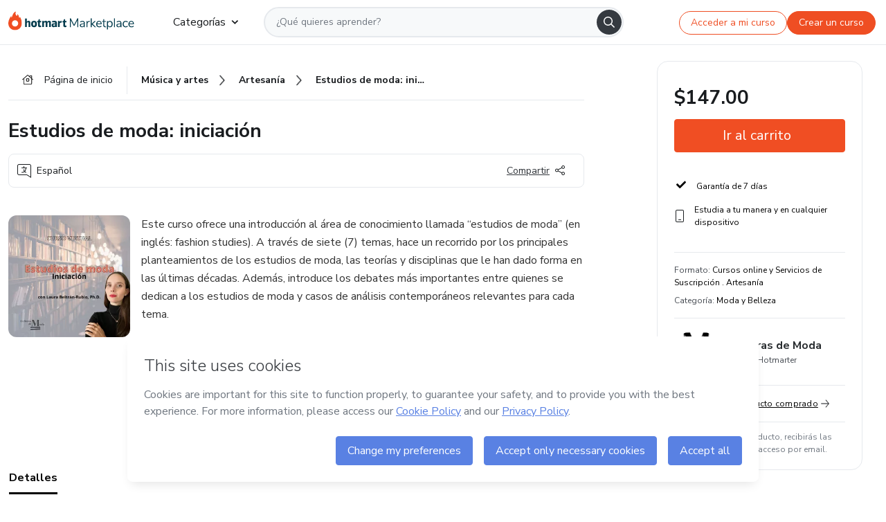

--- FILE ---
content_type: text/html; charset=utf-8
request_url: https://hotmart.com/es/marketplace/productos/estudios-de-moda-iniciacion/M86059899I
body_size: 52730
content:
<!DOCTYPE html><html lang="pt-br"><head><meta charSet="utf-8"/><title>Estudios de moda: iniciación - Culturas de Moda | Hotmart</title><meta http-equiv="x-ua-compatible" content="IE=edge"/><meta name="keywords"/><meta name="abstract" content="Este curso ofrece una introducción al área de conocimiento llamada “estudios de moda” (en inglés: fashion studies). A través de siete (7) temas, hace un..."/><meta name="title" property="og:title" content="Estudios de moda: iniciación - Culturas de Moda | Hotmart"/><meta name="image" property="og:image" content="https://hotmart.s3.amazonaws.com/product_pictures/21b49386-cce9-460e-9dd2-f1fd360bf3a7/CURSOEstudiosdemodaIniciacion.jpg"/><meta name="url" property="og:url" content="https://hotmart.com/es/marketplace/productos/estudios-de-moda-iniciacion/M86059899I"/><meta name="description" property="og:description" content="Este curso ofrece una introducción al área de conocimiento llamada “estudios de moda” (en inglés: fashion studies). A través de siete (7) temas, hace un..."/><meta name="video" property="og:video" content=""/><meta name="site_name" property="og:site_name" content="Hotmart"/><meta name="type" property="og:type" content="Product"/><meta name="locale" property="og:locale" content="es"/><meta name="twitter:card" content="summary"/><meta name="twitter:site" content="@hotmart"/><meta name="twitter:url" content="https://hotmart.com/es/marketplace/productos/estudios-de-moda-iniciacion/M86059899I"/><meta name="twitter:title" content="Estudios de moda: iniciación - Culturas de Moda | Hotmart"/><meta name="twitter:description" content="Este curso ofrece una introducción al área de conocimiento llamada “estudios de moda” (en inglés: fashion studies). A través de siete (7) temas, hace un..."/><meta name="twitter:image" content="https://hotmart.s3.amazonaws.com/product_pictures/21b49386-cce9-460e-9dd2-f1fd360bf3a7/CURSOEstudiosdemodaIniciacion.jpg"/><meta name="theme-color" content="#F04E23"/><meta name="msapplication-TileColor" content="#F04E23"/><meta name="apple-mobile-web-app-status-bar-style" content="black-translucent"/><meta name="apple-mobile-web-app-title" content="Estudios de moda: iniciación - Culturas de Moda"/><meta name="application-name" content="Estudios de moda: iniciación - Culturas de Moda"/><meta name="viewport" content="width=device-width, height=device-height, initial-scale=1.0, minimum-scale=1.0"/><meta name="product-category" content="fashion_and_beauty"/><meta name="product-format" content="online_services"/><meta name="product-has-video" content="false"/><link rel="canonical" href="https://hotmart.com/es/marketplace/productos/estudios-de-moda-iniciacion/M86059899I"/><link rel="preload" as="image" imageSrcSet="https://static-media.hotmart.com/q53TBuo0FZblYqj5Bmnu9hTXk_w=/300x300/smart/filters:format(webp):background_color(white)/hotmart/product_pictures/21b49386-cce9-460e-9dd2-f1fd360bf3a7/CURSOEstudiosdemodaIniciacion.jpg?w=360 360w, https://static-media.hotmart.com/q53TBuo0FZblYqj5Bmnu9hTXk_w=/300x300/smart/filters:format(webp):background_color(white)/hotmart/product_pictures/21b49386-cce9-460e-9dd2-f1fd360bf3a7/CURSOEstudiosdemodaIniciacion.jpg?w=920 920w" imageSizes="100vw"/><meta name="next-head-count" content="30"/><link rel="dns-prefetch" href="https://static.hotjar.com"/><link rel="dns-prefetch" href="https://script.hotjar.com"/><link rel="dns-prefetch" href="https://www.googletagmanager.com"/><link rel="dns-prefetch" href="https://api-thumbor.hotmart.com"/><link rel="dns-prefetch" href="https://static-media.hotmart.com"/><base href="/"/><link rel="icon" type="image/png" sizes="16x16" href="product/static/images/favicon/favicon-16x16.png"/><link rel="preconnect" href="https://fonts.gstatic.com" crossorigin /><link data-next-font="" rel="preconnect" href="/" crossorigin="anonymous"/><link nonce="MAUplA2xnhwyQNSykVcUU1AaUetpCIOs64YI+Qrs6lg=" rel="preload" href="/product/_next/static/css/62c14626720fa899.css" as="style"/><link nonce="MAUplA2xnhwyQNSykVcUU1AaUetpCIOs64YI+Qrs6lg=" rel="stylesheet" href="/product/_next/static/css/62c14626720fa899.css" data-n-g=""/><link nonce="MAUplA2xnhwyQNSykVcUU1AaUetpCIOs64YI+Qrs6lg=" rel="preload" href="/product/_next/static/css/466f68e2602f3e83.css" as="style"/><link nonce="MAUplA2xnhwyQNSykVcUU1AaUetpCIOs64YI+Qrs6lg=" rel="stylesheet" href="/product/_next/static/css/466f68e2602f3e83.css" data-n-p=""/><link nonce="MAUplA2xnhwyQNSykVcUU1AaUetpCIOs64YI+Qrs6lg=" rel="preload" href="/product/_next/static/css/cf6378576427c48f.css" as="style"/><link nonce="MAUplA2xnhwyQNSykVcUU1AaUetpCIOs64YI+Qrs6lg=" rel="stylesheet" href="/product/_next/static/css/cf6378576427c48f.css" data-n-p=""/><noscript data-n-css="MAUplA2xnhwyQNSykVcUU1AaUetpCIOs64YI+Qrs6lg="></noscript><script defer="" nonce="MAUplA2xnhwyQNSykVcUU1AaUetpCIOs64YI+Qrs6lg=" nomodule="" src="/product/_next/static/chunks/polyfills-42372ed130431b0a.js"></script><script id="OPTIMIZELY_SCRIPT" src="https://cdn.optimizely.com/js/30513490040.js" defer="" nonce="MAUplA2xnhwyQNSykVcUU1AaUetpCIOs64YI+Qrs6lg=" data-nscript="beforeInteractive"></script><script src="/product/_next/static/chunks/webpack-259ce339d307cb99.js" nonce="MAUplA2xnhwyQNSykVcUU1AaUetpCIOs64YI+Qrs6lg=" defer=""></script><script src="/product/_next/static/chunks/main-06fe9187601fa819.js" nonce="MAUplA2xnhwyQNSykVcUU1AaUetpCIOs64YI+Qrs6lg=" defer=""></script><script src="/product/_next/static/chunks/pages/_app-d5213551367d1de0.js" nonce="MAUplA2xnhwyQNSykVcUU1AaUetpCIOs64YI+Qrs6lg=" defer=""></script><script src="/product/_next/static/chunks/a95945c1-cae904a37ce655ce.js" nonce="MAUplA2xnhwyQNSykVcUU1AaUetpCIOs64YI+Qrs6lg=" defer=""></script><script src="/product/_next/static/chunks/32cc4e91-3719e5a4e6dee5ae.js" nonce="MAUplA2xnhwyQNSykVcUU1AaUetpCIOs64YI+Qrs6lg=" defer=""></script><script src="/product/_next/static/chunks/b656f3f6-cc81ecd0a9768902.js" nonce="MAUplA2xnhwyQNSykVcUU1AaUetpCIOs64YI+Qrs6lg=" defer=""></script><script src="/product/_next/static/chunks/999-50af1a270e69bb28.js" nonce="MAUplA2xnhwyQNSykVcUU1AaUetpCIOs64YI+Qrs6lg=" defer=""></script><script src="/product/_next/static/chunks/7-2d93478d1cd36963.js" nonce="MAUplA2xnhwyQNSykVcUU1AaUetpCIOs64YI+Qrs6lg=" defer=""></script><script src="/product/_next/static/chunks/601-ac5212990e96eb45.js" nonce="MAUplA2xnhwyQNSykVcUU1AaUetpCIOs64YI+Qrs6lg=" defer=""></script><script src="/product/_next/static/chunks/740-45ea5011bf23efff.js" nonce="MAUplA2xnhwyQNSykVcUU1AaUetpCIOs64YI+Qrs6lg=" defer=""></script><script src="/product/_next/static/chunks/416-351ca8cb9a6aafb0.js" nonce="MAUplA2xnhwyQNSykVcUU1AaUetpCIOs64YI+Qrs6lg=" defer=""></script><script src="/product/_next/static/chunks/421-afd96185d75b44f1.js" nonce="MAUplA2xnhwyQNSykVcUU1AaUetpCIOs64YI+Qrs6lg=" defer=""></script><script src="/product/_next/static/chunks/19-3fc21e6417a00483.js" nonce="MAUplA2xnhwyQNSykVcUU1AaUetpCIOs64YI+Qrs6lg=" defer=""></script><script src="/product/_next/static/chunks/824-0f93a7b49cf29040.js" nonce="MAUplA2xnhwyQNSykVcUU1AaUetpCIOs64YI+Qrs6lg=" defer=""></script><script src="/product/_next/static/chunks/pages/marketplace/%5Bproduct%5D/%5Bslug%5D/%5Breference%5D-86342c18eef116fd.js" nonce="MAUplA2xnhwyQNSykVcUU1AaUetpCIOs64YI+Qrs6lg=" defer=""></script><script src="/product/_next/static/388cc6e34d0324e0dd9b03cec0aa738a139f9b90/_buildManifest.js" nonce="MAUplA2xnhwyQNSykVcUU1AaUetpCIOs64YI+Qrs6lg=" defer=""></script><script src="/product/_next/static/388cc6e34d0324e0dd9b03cec0aa738a139f9b90/_ssgManifest.js" nonce="MAUplA2xnhwyQNSykVcUU1AaUetpCIOs64YI+Qrs6lg=" defer=""></script><style data-href="https://fonts.googleapis.com/css2?family=Nunito+Sans:wght@400;700&display=swap">@font-face{font-family:'Nunito Sans';font-style:normal;font-weight:400;font-stretch:normal;font-display:swap;src:url(https://fonts.gstatic.com/l/font?kit=pe1mMImSLYBIv1o4X1M8ce2xCx3yop4tQpF_MeTm0lfGWVpNn64CL7U8upHZIbMV51Q42ptCp5F5bxqqtQ1yiU4G1ilntw&skey=60bfdc605ddb00b1&v=v19) format('woff')}@font-face{font-family:'Nunito Sans';font-style:normal;font-weight:700;font-stretch:normal;font-display:swap;src:url(https://fonts.gstatic.com/l/font?kit=pe1mMImSLYBIv1o4X1M8ce2xCx3yop4tQpF_MeTm0lfGWVpNn64CL7U8upHZIbMV51Q42ptCp5F5bxqqtQ1yiU4GMS5ntw&skey=60bfdc605ddb00b1&v=v19) format('woff')}@font-face{font-family:'Nunito Sans';font-style:normal;font-weight:400;font-stretch:100%;font-display:swap;src:url(https://fonts.gstatic.com/s/nunitosans/v19/pe0TMImSLYBIv1o4X1M8ce2xCx3yop4tQpF_MeTm0lfGWVpNn64CL7U8upHZIbMV51Q42ptCp7t4R-tQKr51pE8.woff2) format('woff2');unicode-range:U+0460-052F,U+1C80-1C8A,U+20B4,U+2DE0-2DFF,U+A640-A69F,U+FE2E-FE2F}@font-face{font-family:'Nunito Sans';font-style:normal;font-weight:400;font-stretch:100%;font-display:swap;src:url(https://fonts.gstatic.com/s/nunitosans/v19/pe0TMImSLYBIv1o4X1M8ce2xCx3yop4tQpF_MeTm0lfGWVpNn64CL7U8upHZIbMV51Q42ptCp7txR-tQKr51pE8.woff2) format('woff2');unicode-range:U+0301,U+0400-045F,U+0490-0491,U+04B0-04B1,U+2116}@font-face{font-family:'Nunito Sans';font-style:normal;font-weight:400;font-stretch:100%;font-display:swap;src:url(https://fonts.gstatic.com/s/nunitosans/v19/pe0TMImSLYBIv1o4X1M8ce2xCx3yop4tQpF_MeTm0lfGWVpNn64CL7U8upHZIbMV51Q42ptCp7t6R-tQKr51pE8.woff2) format('woff2');unicode-range:U+0102-0103,U+0110-0111,U+0128-0129,U+0168-0169,U+01A0-01A1,U+01AF-01B0,U+0300-0301,U+0303-0304,U+0308-0309,U+0323,U+0329,U+1EA0-1EF9,U+20AB}@font-face{font-family:'Nunito Sans';font-style:normal;font-weight:400;font-stretch:100%;font-display:swap;src:url(https://fonts.gstatic.com/s/nunitosans/v19/pe0TMImSLYBIv1o4X1M8ce2xCx3yop4tQpF_MeTm0lfGWVpNn64CL7U8upHZIbMV51Q42ptCp7t7R-tQKr51pE8.woff2) format('woff2');unicode-range:U+0100-02BA,U+02BD-02C5,U+02C7-02CC,U+02CE-02D7,U+02DD-02FF,U+0304,U+0308,U+0329,U+1D00-1DBF,U+1E00-1E9F,U+1EF2-1EFF,U+2020,U+20A0-20AB,U+20AD-20C0,U+2113,U+2C60-2C7F,U+A720-A7FF}@font-face{font-family:'Nunito Sans';font-style:normal;font-weight:400;font-stretch:100%;font-display:swap;src:url(https://fonts.gstatic.com/s/nunitosans/v19/pe0TMImSLYBIv1o4X1M8ce2xCx3yop4tQpF_MeTm0lfGWVpNn64CL7U8upHZIbMV51Q42ptCp7t1R-tQKr51.woff2) format('woff2');unicode-range:U+0000-00FF,U+0131,U+0152-0153,U+02BB-02BC,U+02C6,U+02DA,U+02DC,U+0304,U+0308,U+0329,U+2000-206F,U+20AC,U+2122,U+2191,U+2193,U+2212,U+2215,U+FEFF,U+FFFD}@font-face{font-family:'Nunito Sans';font-style:normal;font-weight:700;font-stretch:100%;font-display:swap;src:url(https://fonts.gstatic.com/s/nunitosans/v19/pe0TMImSLYBIv1o4X1M8ce2xCx3yop4tQpF_MeTm0lfGWVpNn64CL7U8upHZIbMV51Q42ptCp7t4R-tQKr51pE8.woff2) format('woff2');unicode-range:U+0460-052F,U+1C80-1C8A,U+20B4,U+2DE0-2DFF,U+A640-A69F,U+FE2E-FE2F}@font-face{font-family:'Nunito Sans';font-style:normal;font-weight:700;font-stretch:100%;font-display:swap;src:url(https://fonts.gstatic.com/s/nunitosans/v19/pe0TMImSLYBIv1o4X1M8ce2xCx3yop4tQpF_MeTm0lfGWVpNn64CL7U8upHZIbMV51Q42ptCp7txR-tQKr51pE8.woff2) format('woff2');unicode-range:U+0301,U+0400-045F,U+0490-0491,U+04B0-04B1,U+2116}@font-face{font-family:'Nunito Sans';font-style:normal;font-weight:700;font-stretch:100%;font-display:swap;src:url(https://fonts.gstatic.com/s/nunitosans/v19/pe0TMImSLYBIv1o4X1M8ce2xCx3yop4tQpF_MeTm0lfGWVpNn64CL7U8upHZIbMV51Q42ptCp7t6R-tQKr51pE8.woff2) format('woff2');unicode-range:U+0102-0103,U+0110-0111,U+0128-0129,U+0168-0169,U+01A0-01A1,U+01AF-01B0,U+0300-0301,U+0303-0304,U+0308-0309,U+0323,U+0329,U+1EA0-1EF9,U+20AB}@font-face{font-family:'Nunito Sans';font-style:normal;font-weight:700;font-stretch:100%;font-display:swap;src:url(https://fonts.gstatic.com/s/nunitosans/v19/pe0TMImSLYBIv1o4X1M8ce2xCx3yop4tQpF_MeTm0lfGWVpNn64CL7U8upHZIbMV51Q42ptCp7t7R-tQKr51pE8.woff2) format('woff2');unicode-range:U+0100-02BA,U+02BD-02C5,U+02C7-02CC,U+02CE-02D7,U+02DD-02FF,U+0304,U+0308,U+0329,U+1D00-1DBF,U+1E00-1E9F,U+1EF2-1EFF,U+2020,U+20A0-20AB,U+20AD-20C0,U+2113,U+2C60-2C7F,U+A720-A7FF}@font-face{font-family:'Nunito Sans';font-style:normal;font-weight:700;font-stretch:100%;font-display:swap;src:url(https://fonts.gstatic.com/s/nunitosans/v19/pe0TMImSLYBIv1o4X1M8ce2xCx3yop4tQpF_MeTm0lfGWVpNn64CL7U8upHZIbMV51Q42ptCp7t1R-tQKr51.woff2) format('woff2');unicode-range:U+0000-00FF,U+0131,U+0152-0153,U+02BB-02BC,U+02C6,U+02DA,U+02DC,U+0304,U+0308,U+0329,U+2000-206F,U+20AC,U+2122,U+2191,U+2193,U+2212,U+2215,U+FEFF,U+FFFD}</style></head><body><noscript><iframe src="https://www.googletagmanager.com/ns.html?id=GTM-KQFMS3D" height="0" width="0" style="-marketplace:none;visibility:hidden"></iframe></noscript><div id="__next"><div class="body-redesign"><div class="shortcuts"><a tabindex="0" accessKey="1" data-testid="main-content" class="sr-only sr-only-focusable" href="/es/marketplace/productos/estudios-de-moda-iniciacion/M86059899I#text_description"><span>Ir al contenido principal</span></a><a class="sr-only sr-only-focusable" tabindex="0" accessKey="2" data-testid="checkout-content" href="/es/marketplace/productos/estudios-de-moda-iniciacion/M86059899I#payment"><span>Ir a la página de pago</span></a><a class="sr-only sr-only-focusable" tabindex="0" accessKey="3" data-testid="language-content" href="/es/marketplace/productos/estudios-de-moda-iniciacion/M86059899I#hm-mktplace-footer"><span>Ir al pie de página</span></a></div><div style="display:contents"></div><div class="redesigned-content"><div class="content-center redesigned-grid _mt-md-4 content-center--marketplace" role="main"><div class="column-content"><div class="section-navigation _pt-9 _pt-md-11"><script type="application/ld+json">{"@context":"https://schema.org","@graph":[{"@type":"Organization","name":"Hotmart Marketplace","url":"https://hotmart.com/es/marketplace","logo":"https://hotmart.com/product/static/images/placeholder/logo-hm.svg"},{"@type":"BreadcrumbList","itemListElement":[{"@type":"ListItem","position":1,"name":"Página de inicio","item":"https://hotmart.com/es/marketplace"},{"@type":"ListItem","position":2,"name":"musica-e-artes","item":"https://hotmart.com/es/marketplace/categorias/musica-y-artes"},{"@type":"ListItem","position":3,"name":"artesanato","item":"https://hotmart.com/es/marketplace/categorias/musica-y-artes/artesania"},{"@type":"ListItem","position":4,"name":"Estudios de moda: iniciación"}]}]}</script><div role="navigation" class="_w-full _border-bottom"><div class="breadcrumbs breadcrumbs--redesigned _mx-auto _w-full"><a href="https://hotmart.com/es/marketplace"><div class="breadcrumbs__section breadcrumbs__home short"><div class="_h-4 _w-4 _text-gray-900"><span style="box-sizing:border-box;display:inline-block;overflow:hidden;width:initial;height:initial;background:none;opacity:1;border:0;margin:0;padding:0;position:relative;max-width:100%"><span style="box-sizing:border-box;display:block;width:initial;height:initial;background:none;opacity:1;border:0;margin:0;padding:0;max-width:100%"><img style="display:block;max-width:100%;width:initial;height:initial;background:none;opacity:1;border:0;margin:0;padding:0" alt="" aria-hidden="true" src="data:image/svg+xml,%3csvg%20xmlns=%27http://www.w3.org/2000/svg%27%20version=%271.1%27%20width=%2716%27%20height=%2714%27/%3e"/></span><img alt="" src="[data-uri]" decoding="async" data-nimg="intrinsic" class="image-icon black-november-banner__tag" style="position:absolute;top:0;left:0;bottom:0;right:0;box-sizing:border-box;padding:0;border:none;margin:auto;display:block;width:0;height:0;min-width:100%;max-width:100%;min-height:100%;max-height:100%"/><noscript><img alt="" loading="lazy" decoding="async" data-nimg="intrinsic" style="position:absolute;top:0;left:0;bottom:0;right:0;box-sizing:border-box;padding:0;border:none;margin:auto;display:block;width:0;height:0;min-width:100%;max-width:100%;min-height:100%;max-height:100%" class="image-icon black-november-banner__tag" srcSet="https://hotmart.com/product/static/images/icons/home.svg?w=360 1x" src="https://hotmart.com/product/static/images/icons/home.svg?w=360"/></noscript></span></div><span class="breadcrumbs__icon breadcrumbs__text">Página de inicio</span></div></a><a href="https://hotmart.com/es/marketplace/categorias/musica-y-artes"><div class="breadcrumbs__section breadcrumbs__section__categories"><span class="breadcrumbs__category-label breadcrumbs__text _font-weight-bold">Música y artes</span><span style="box-sizing:border-box;display:inline-block;overflow:hidden;width:initial;height:initial;background:none;opacity:1;border:0;margin:0;padding:0;position:relative;max-width:100%"><span style="box-sizing:border-box;display:block;width:initial;height:initial;background:none;opacity:1;border:0;margin:0;padding:0;max-width:100%"><img style="display:block;max-width:100%;width:initial;height:initial;background:none;opacity:1;border:0;margin:0;padding:0" alt="" aria-hidden="true" src="data:image/svg+xml,%3csvg%20xmlns=%27http://www.w3.org/2000/svg%27%20version=%271.1%27%20width=%278%27%20height=%278%27/%3e"/></span><img alt="" src="[data-uri]" decoding="async" data-nimg="intrinsic" class="image-icon black-november-banner__tag" style="position:absolute;top:0;left:0;bottom:0;right:0;box-sizing:border-box;padding:0;border:none;margin:auto;display:block;width:0;height:0;min-width:100%;max-width:100%;min-height:100%;max-height:100%"/><noscript><img alt="" loading="lazy" decoding="async" data-nimg="intrinsic" style="position:absolute;top:0;left:0;bottom:0;right:0;box-sizing:border-box;padding:0;border:none;margin:auto;display:block;width:0;height:0;min-width:100%;max-width:100%;min-height:100%;max-height:100%" class="image-icon black-november-banner__tag" srcSet="https://hotmart.com/product/static/images/icons/arrow-right.png?w=360 1x" src="https://hotmart.com/product/static/images/icons/arrow-right.png?w=360"/></noscript></span></div></a><a href="https://hotmart.com/es/marketplace/categorias/musica-y-artes/artesania"><div class="breadcrumbs__section breadcrumbs__section__categories"><span class="breadcrumbs__category-label breadcrumbs__text _font-weight-bold">Artesanía</span><span style="box-sizing:border-box;display:inline-block;overflow:hidden;width:initial;height:initial;background:none;opacity:1;border:0;margin:0;padding:0;position:relative;max-width:100%"><span style="box-sizing:border-box;display:block;width:initial;height:initial;background:none;opacity:1;border:0;margin:0;padding:0;max-width:100%"><img style="display:block;max-width:100%;width:initial;height:initial;background:none;opacity:1;border:0;margin:0;padding:0" alt="" aria-hidden="true" src="data:image/svg+xml,%3csvg%20xmlns=%27http://www.w3.org/2000/svg%27%20version=%271.1%27%20width=%278%27%20height=%278%27/%3e"/></span><img alt="" src="[data-uri]" decoding="async" data-nimg="intrinsic" class="image-icon black-november-banner__tag" style="position:absolute;top:0;left:0;bottom:0;right:0;box-sizing:border-box;padding:0;border:none;margin:auto;display:block;width:0;height:0;min-width:100%;max-width:100%;min-height:100%;max-height:100%"/><noscript><img alt="" loading="lazy" decoding="async" data-nimg="intrinsic" style="position:absolute;top:0;left:0;bottom:0;right:0;box-sizing:border-box;padding:0;border:none;margin:auto;display:block;width:0;height:0;min-width:100%;max-width:100%;min-height:100%;max-height:100%" class="image-icon black-november-banner__tag" srcSet="https://hotmart.com/product/static/images/icons/arrow-right.png?w=360 1x" src="https://hotmart.com/product/static/images/icons/arrow-right.png?w=360"/></noscript></span></div></a><div class="breadcrumbs__section _w-full _justify-content-between"><span class="breadcrumbs__category-label__ellipsis _font-weight-bold">Estudios de moda: iniciación</span></div></div></div></div><section class="section _mt-md-4" id="title"><div class="_d-flex _flex-column _w-full _pt-2"><div><h1 class="_mx-0 _mb-0 _mt-1 _text-md-5 _font-weight-bold _line-height redesigned-main-title">Estudios de moda: iniciación</h1></div><div class="_d-flex _mt-4 _justify-content-start _align-items-center _px-3 _py-2 _border _rounded-lg redesigned-main-title-tags"><span class="_d-flex _align-items-center redesigned-main-title-icon"><span style="box-sizing:border-box;display:inline-block;overflow:hidden;width:initial;height:initial;background:none;opacity:1;border:0;margin:0;padding:0;position:relative;max-width:100%"><span style="box-sizing:border-box;display:block;width:initial;height:initial;background:none;opacity:1;border:0;margin:0;padding:0;max-width:100%"><img style="display:block;max-width:100%;width:initial;height:initial;background:none;opacity:1;border:0;margin:0;padding:0" alt="" aria-hidden="true" src="data:image/svg+xml,%3csvg%20xmlns=%27http://www.w3.org/2000/svg%27%20version=%271.1%27%20width=%2720%27%20height=%2720%27/%3e"/></span><img alt="" src="[data-uri]" decoding="async" data-nimg="intrinsic" class="image-icon" style="position:absolute;top:0;left:0;bottom:0;right:0;box-sizing:border-box;padding:0;border:none;margin:auto;display:block;width:0;height:0;min-width:100%;max-width:100%;min-height:100%;max-height:100%"/><noscript><img alt="" loading="lazy" decoding="async" data-nimg="intrinsic" style="position:absolute;top:0;left:0;bottom:0;right:0;box-sizing:border-box;padding:0;border:none;margin:auto;display:block;width:0;height:0;min-width:100%;max-width:100%;min-height:100%;max-height:100%" class="image-icon" srcSet="https://hotmart.com/product/static/images/icons/language.svg?w=360 1x" src="https://hotmart.com/product/static/images/icons/language.svg?w=360"/></noscript></span><span class="_pl-2">Español</span></span><div class="redesigned-main-title-icon redesigned-share-button"><div></div></div></div></div></section><section class="section section-divider _pt-6 _pt-md-7" id="description"><div class="_d-flex _w-full redesigned-main-container"><div class="redesigned-main-title-image _mr-4"><div class="product-image-wrapper" tabindex="-1"><span style="box-sizing:border-box;display:block;overflow:hidden;width:initial;height:initial;background:none;opacity:1;border:0;margin:0;padding:0;position:relative"><span style="box-sizing:border-box;display:block;width:initial;height:initial;background:none;opacity:1;border:0;margin:0;padding:0;padding-top:100%"></span><img data-testid="content-image" alt="Imagen de portada para Curso online Estudios de moda: iniciación" role="presentation" sizes="100vw" srcSet="https://static-media.hotmart.com/q53TBuo0FZblYqj5Bmnu9hTXk_w=/300x300/smart/filters:format(webp):background_color(white)/hotmart/product_pictures/21b49386-cce9-460e-9dd2-f1fd360bf3a7/CURSOEstudiosdemodaIniciacion.jpg?w=360 360w, https://static-media.hotmart.com/q53TBuo0FZblYqj5Bmnu9hTXk_w=/300x300/smart/filters:format(webp):background_color(white)/hotmart/product_pictures/21b49386-cce9-460e-9dd2-f1fd360bf3a7/CURSOEstudiosdemodaIniciacion.jpg?w=920 920w" src="https://static-media.hotmart.com/q53TBuo0FZblYqj5Bmnu9hTXk_w=/300x300/smart/filters:format(webp):background_color(white)/hotmart/product_pictures/21b49386-cce9-460e-9dd2-f1fd360bf3a7/CURSOEstudiosdemodaIniciacion.jpg?w=920" decoding="async" data-nimg="responsive" class="product-image" style="position:absolute;top:0;left:0;bottom:0;right:0;box-sizing:border-box;padding:0;border:none;margin:auto;display:block;width:0;height:0;min-width:100%;max-width:100%;min-height:100%;max-height:100%"/></span></div></div><div class="_flex-1"><div class="_w-full _line-height-lg _text-gray-600 product-description--hide"><p class="_mb-5" role="paragraph">Este curso ofrece una introducción al área de conocimiento llamada “estudios de moda” (en inglés: fashion studies). A través de siete (7) temas, hace un recorrido por los principales planteamientos de los estudios de moda, las teorías y disciplinas que le han dado forma en las últimas décadas. Además, introduce los debates más importantes entre quienes se dedican a los estudios de moda y casos de análisis contemporáneos relevantes para cada tema.</p><p class="_mb-5" role="paragraph">“Estudios de moda: iniciación” te da las herramientas básicas para entender la moda en sus contextos sociales y culturales. Estos conocimientos los podrás aplicar para diseñar, analizar, escribir y crear contenido sobre moda—o simplemente para disfrutar la moda desde una nueva perspectiva.</p><p class="_mb-5" role="paragraph">Los temas que guían esta iniciación a los Estudios de moda son:</p><p class="_mb-5" role="paragraph">1- Introducción</p><p class="_mb-5" role="paragraph">2- Identidad</p><p class="_mb-5" role="paragraph">3- Lo político en la moda</p><p class="_mb-5" role="paragraph">4- Historia, vestido y sociedad</p><p class="_mb-5" role="paragraph">5- Expresión cultural</p><p class="_mb-5" role="paragraph">6- El futuro de la moda</p><p class="_mb-5" role="paragraph">7- Consideraciones finales</p><p class="_mb-5" role="paragraph">Por último: si te inscribes a este curso durante el mes de lanzamiento en septiembre del 2023, tendrás acceso a dos (2) sesiones virtuales de discusión en vivo con la profesora.</p></div><div class="_mt-3 _font-weight-bold _text-decoration-underline _cursor-pointer"><span class="_mr-2">Mostrar más</span><span style="box-sizing:border-box;display:inline-block;overflow:hidden;width:initial;height:initial;background:none;opacity:1;border:0;margin:0;padding:0;position:relative;max-width:100%"><span style="box-sizing:border-box;display:block;width:initial;height:initial;background:none;opacity:1;border:0;margin:0;padding:0;max-width:100%"><img style="display:block;max-width:100%;width:initial;height:initial;background:none;opacity:1;border:0;margin:0;padding:0" alt="" aria-hidden="true" src="data:image/svg+xml,%3csvg%20xmlns=%27http://www.w3.org/2000/svg%27%20version=%271.1%27%20width=%2712%27%20height=%276%27/%3e"/></span><img alt="" src="[data-uri]" decoding="async" data-nimg="intrinsic" class="image-icon" style="position:absolute;top:0;left:0;bottom:0;right:0;box-sizing:border-box;padding:0;border:none;margin:auto;display:block;width:0;height:0;min-width:100%;max-width:100%;min-height:100%;max-height:100%"/><noscript><img alt="" loading="lazy" decoding="async" data-nimg="intrinsic" style="position:absolute;top:0;left:0;bottom:0;right:0;box-sizing:border-box;padding:0;border:none;margin:auto;display:block;width:0;height:0;min-width:100%;max-width:100%;min-height:100%;max-height:100%" class="image-icon" srcSet="https://hotmart.com/product/static/images/icons/chevron-down.svg?w=360 1x" src="https://hotmart.com/product/static/images/icons/chevron-down.svg?w=360"/></noscript></span></div></div></div></section><section class="section section-divider" id="tabs"><div><hot-nav className="hot-nav--tabs"><ul class="tab-content__list"></ul></hot-nav><div class="tab-content"></div></div></section><section class="section section-divider" id="about-author"><div class="_mb-5 _text-4 _text-md-5 _font-weight-bold ">Más información sobre quien creó el contenido</div><div class="_w-full _line-height-lg _text-gray-600"><p role="paragraph"></p></div></section><section class="section section-divider _border-bottom related-products-container" id="related-products"><div style="display:contents"><div></div></div></section><section class="section section-divider" id="faq"><div style="display:contents"><div class="faq-container"><h2 class="_w-full _mb-4 _text-md-5 _font-weight-bold">Preguntas frecuentes</h2><div class="faq"><div class="accordion redesigned-modules" style="min-height:640px"></div></div></div></div></section><section class="disclaimer-container" id="abusive-disclaimer">El contenido de este producto no representa la opinión de Hotmart. Si ves informaciones inadecuadas,<!-- --> <a href="https://help.hotmart.com/es" target="_blank" rel="noreferrer" tabindex="0" aria-label="El contenido de este producto no representa la opinión de Hotmart. Si ves informaciones inadecuadas, denúncialas aquí">denúncialas aquí</a></section></div><div class="column-checkout" id="payment"><div style="display:contents"></div><div class="calendar-modal hide"><div style="display:contents"></div></div></div></div></div><div></div></div></div><script id="__NEXT_DATA__" type="application/json" nonce="MAUplA2xnhwyQNSykVcUU1AaUetpCIOs64YI+Qrs6lg=">{"props":{"pageProps":{"_nextI18Next":{"initialI18nStore":{"es":{"common":{"general":{"application":"Pantalla","name":"Nombre","back":"Volver","day":"día","days":"días","hour":"hora","hours":"horas","login":"Entrar","register":"Registrar","signup":"Quiero vender en Hotmart","sell":"Quiero vender","categories":"Categorías","subcategories":"Subcategorías","my_shopping":"Mis compras","abusive_disclaimer":{"phrase_1":"El contenido de este producto no representa la opinión de Hotmart. Si ves informaciones inadecuadas,","phrase_2":"denúncialas aquí"},"display_components":{"header":{"signInLabel":"Acceder a mi curso","signUpLabel":"Crear un curso"}},"language":{"pt-br":"Portugués","en":"Inglés","es":"Español","fr":"Francés","de":"Alemán","it":"Italiano","ar":"Árabe","ja":"Japonés"},"country":"País","description":"Conoce el contenido","more_info":"Más sobre este producto","hotmarter_info":"Más información sobre quien creó el contenido","related_products":"Otros productos de quien creó este contenido","advantages":"Conoce las ventajas","text_ai":"El contenido de esta sección se ha generado con la ayuda de inteligencia artificial, usando los datos del producto.","product_rating":"Nota del producto"},"subcategory":{"animals_and_plants":"Animales y Plantas","business_and_careers":"Negocios y Carrera","building_and_constructing":"Casa y Construcción","digital_entrepreneurship":"Emprendimiento Digital","design":"Diseño","education":"Educación","entertainment":"Entretenimiento","environment":"Ecología y Medio Ambiente","fashion_and_beauty":"Moda y Belleza","finance":"Finanzas e Inversiones","gastronomy":"Culinaria y Gastronomía","general":"General","health_and_sports":"Salud y Deportes","hobbies":"Hobbies","idioms":"Idiomas","information_technology":"Tecnología de la Información","internet":"Internet","law":"Derecho","literature":"Literatura","music_and_arts":"Música y Artes","personal_development":"Desarrollo Personal","relationships":"Relaciones","sexuality":"Sexualidad","software":"Aplicaciones \u0026 Software","spirituality":"Espiritualidad"},"product_format":{"online_course":"Curso online","online_service":"Servicio online","ebook":"Ebook","online_event":"Evento online","presential_event":"Evento presencial"},"product_image_alt":"Imagen de portada para {{format}} {{name}}","category":{"general":{"name":"General"},"health_and_sports":{"name":"Salud y Deportes"},"finance":{"name":"Finanzas e Inversiones"},"relationships":{"name":"Relaciones"},"business_and_careers":{"name":"Negocios y Carrera"},"spirituality":{"name":"Espiritualidad"},"sexuality":{"name":"Sexualidad"},"digital_entrepreneurship":{"name":"Emprendimiento Digital"},"entertainment":{"name":"Entretenimiento"},"gastronomy":{"name":"Cocina y Gastronomía"},"idioms":{"name":"Idiomas"},"law":{"name":"Derecho"},"software":{"name":"Software, Programas para descargar"},"apps":{"name":"Aplicaciones para Teléfono celular"},"literature":{"name":"Literatura"},"building_and_constructing":{"name":"Casa y Construcción"},"personal_development":{"name":"Desarrollo Personal"},"fashion_and_beauty":{"name":"Moda y Belleza"},"product_community":{"name":"Comunidad"},"animals_and_plants":{"name":"Animales y Plantas"},"education":{"name":"Educación"},"hobbies":{"name":"Hobbies"},"design":{"name":"Diseño"},"internet":{"name":"Internet"},"environment":{"name":"Ecología y Medio Ambiente"},"music_and_arts":{"name":"Música y Artes"},"information_technology":{"name":"Tecnología de la Información"},"online_services":{"name":"Cursos online y Servicios de Suscripción"},"online_event":{"name":"Evento Online"},"ebooks":{"name":"eBooks o Documentos"},"etickets":{"name":"Entradas para eventos"},"videos":{"name":"Screencasts, películas, clips"},"audios":{"name":"Audios, Canciones, Ringtones"},"images":{"name":"Imágenes, Iconos, Fotos"},"serial":{"name":"Números de Serie, Cupones de Descuento"},"serial_codes":{"name":"Números de Serie, Cupones de Descuento"},"mobile":{"name":"Aplicaciones para Teléfono celular"},"code":{"name":"Plantillas, Códigos Fuente"},"templates":{"name":"Plantillas, Códigos Fuente"},"online_service":{"name":"Servicio online"},"physical_product":{"name":"Productos Físicos"}},"cards":{"access_ilimited":{"title":"ACCESO ILIMITADO","description":"Accede las 24 horas del día, los 7 días de la semana y en cualquier lugar del mundo. Desde tu tablet, smartphone o computadora."},"warranty":{"title":"HASTA 30 DÍAS DE GARANTÍA","description":"Puedes solicitar el reembolso de tu compra en un plazo de 30 días, de acuerdo con las reglas definidas por el(la) dueño(a) del curso."},"safe_payment":{"title":"PAGOS SEGUROS","description":"Aquí tus informaciones están protegidas en servidores muy confiables, garantizando la seguridad de tus datos bancarios contra terceros."}},"badge":{"verified_profile":"Perfil verificado","best_seller":"Perfil Best Seller","title_author":"Autor(a)","trust":"¡Perfil Verificado por Hotmart!","digital_title":"Contenido","digital":"Contenido 100 % Digital","certification_title":"Certificado","file_format":"Formato del Archivo","file_format_text":"Archivo entregado en {{format}}"},"social_media":{"email":"Email","instagram":"Instagram","youtube-play":"YouTube","twitter":"Twitter","facebook":"Facebook"},"error":{"page_not_found":"Página no encontrada","page_not_found_title":"Uy...","page_not_found_description":"El link al que intentaste acceder no está disponible","page_not_found_subdescription":"o se lo tragó un agujero negro...","page_unauthorized":"Tienes que haber iniciado sesión para acceder a esta página.","page_forbidden":"No tienes permiso para acceder a esta página.","page_button_access":"Accede a la plataforma","page_button_home":"Ir a la página inicial","page_not_found_button":"¡Conoce Hotmart!","search_text":"¿Qué quieres aprender?","search_placeholder":"Ej: ¿\"Culinaria\", \"Emprendimiento\", \"Pérdida de peso\"...?"},"recover":{"title":"Estamos pasando por un período de inestabilidad. Por ello, la página del producto","title1":"está indisponible. Sin embargo, todavía puedes comprarlo accediendo al siguiente link de pagos:"},"faq":{"title":"Preguntas frecuentes","title_new":"Preguntas frecuentes","hotmart":"¿Qué es Hotmart?","hotmart_content":"Hotmart es la mayor plataforma de productos digitales de América Latina. Con nuestras herramientas, Así como {{user}}, cualquier persona puede crear, divulgar y venderle cursos online, ebooks y mucho más al mundo entero.","product":"¿Qué son los productos digitales?","product_content":"Prácticamente cualquier producto vendido y entregado de forma digital puede considerarse un producto digital. Entre los principales, podemos citar cursos online, videoclases, ebooks y también entradas para eventos online o presenciales.","verified_profile":"¿Quién tiene un perfil certificado en Hotmart?","verified_profile_content":"Los Productores, Afiliados e Influencers Digitales que utilizan nuestra herramienta y son nuestros socios pueden tener un perfil en Hotmart. Aun así, todos ellos son revisados y certificados por nuestro equipo antes de ir al aire - lo que asegura la confiabilidad y calidad de las informaciones que llegan al usuario. ","new_user":"¿Yo también puedo ser un usuario de Hotmart?","new_user_content":"¡Sí! Puedes hacer tu registro en el sitio {{context}}. Después, puedes utilizar nuestra plataforma para trabajar como Afiliado o Productor y construir tu propio negocio en Internet.","buy_product":"¿Cuáles son las ventajas de comprar un producto digital?","buy_product_content":"Entre las principales ventajas de un producto digital, podemos citar su fácil acceso, que te permite usarlo desde cualquier lugar y siempre que lo desees; la agilidad en la entrega, que se realiza inmediatamente después de la confirmación de pago; la variedad y calidad del contenido, con miles de opciones para lo que necesitas.","hotmarter":"¿Quién crea un producto digital?","hotmarter_content":"Los productos digitales son desarrollados por personas a las que llamamos Productores. Por lo general, son expertos en algún tema y utilizan las tecnologías de Hotmart para difundir sus conocimientos. ¡{{user}} es un ejemplo de eso!","digital_product":"¿Qué son los productos digitales?","digital_product_content":"Prácticamente cualquier producto vendido y entregado de forma digital puede considerarse un producto digital. Entre los principales, podemos citar cursos online, videoclases, ebooks y también entradas para eventos online o presenciales.","access_product":"¿Cómo acceder al contenido de un producto digital?","access_product_content":"Una vez que concluyes tu compra, recibes un email con el enlace de acceso a tu producto - que puede ser tanto la descarga de un ebook como un área de miembros, con todas las clases de un curso online, por ejemplo.","guarantee":"¿Cómo funciona la garantía de Hotmart?","guarantee_content":"{{user}}, dueño(a) del producto, le asigna {{days}} días de garantía al {{product}}. Hotmart, por su parte, garantiza que tengas al menos 7 días de garantía, siguiendo las determinaciones legales establecidas en el Código de Defensa del Consumidor.","certified":"¿Qué es y cómo funciona el certificado?","certified_content":"Algunos cursos online ofrecen un certificado digital de conclusión. Para obtener este certificado, basta acceder al área de miembros del curso o ponerte en contacto con el Productor responsable. Puedes utilizar estos certificados en redes sociales como LinkedIn, por ejemplo.","hotmarter_rating":"¿Qué es la nota de un producto y cómo funciona la evaluación?","hotmarter_rating_content":"La nota media del producto {{type}} es de {{rating}}. Después comprar un producto en Hotmart, tienes la oportunidad de evaluar su calidad y de comunicarnos tu nivel de satisfacción con relación a él. Luego creamos una nota media de las evaluaciones que, junto a tus comentarios, también ayudará a otras personas a decidir con relación a la compra del producto.","review_title":"¿Quién evaluó {{product}}?","review_content":"Todas las evaluaciones mostradas aquí han sido realizadas por \u003cstrong\u003epersonas reales\u003c/strong\u003e que han comprado y han dado su opinión sobre {{type}}. Cuando alguien compra un {{type}} a través de Hotmart, recibe una invitación para evaluar su contenido. La nota en esta página es el resultado de la \u003cstrong\u003emedia de las evaluaciones\u003c/strong\u003e realizadas por los compradores, que va de 1 a 5 estrellas.","stars_title":"¿Qué es y cómo funciona la Nota Media del {{type}}?","stars_content":"La nota media de {{product}} es de {{rating}} estrellas.\n\nDepués de cada compra en Hotmart, tienes la oportunidad de evaluar la calidad del {{type}} y tu nivel de satisfacción. Con la opinión de los compradores nuestro sistema calcula la nota y también recolectamos los comentarios de estos, lo que también va a ayudar a otras personas en su momento de decisión de compra.","assurance_title":"¿Cómo funciona el “Plazo de Garantía”?","assurance_content_5days":"El Plazo de Garantía es el período que tienes para pedir el \u003cstrong\u003ereembolso\u003c/strong\u003e integral del valor que pagaste por tu compra, cuando el producto no te sea satisfactorio.\n\nUna vez solicitado el reembolso, Hotmart lo procesa automáticamente en hasta \u003cstrong\u003e5 días\u003c/strong\u003e. Para pagos con solicitud de pago, necesitarás informar una cuenta bancaria para recibir el dinero. Pasados los 5 días, el valor podrá ser identificado en tu cuenta en hasta 7 días hábiles. Ya el reembolso en la factura de la tarjeta de crédito varía de acuerdo con el medio de pago utilizado y puede tardar de 30 a 60 días.","assurance_content":"El Plazo de Garantía es el período que tienes para pedir el \u003cstrong\u003ereembolso\u003c/strong\u003e integral del valor que pagaste por tu compra, cuando el producto no te sea satisfactorio.\n\nUna vez solicitado el reembolso, Hotmart lo procesa automáticamente en hasta \u003cstrong\u003e5 días\u003c/strong\u003e. Para pagos con solicitud de pago, necesitarás informar una cuenta bancaria para recibir el dinero. Pasados los 5 días, el valor podrá ser identificado en tu cuenta en hasta 7 días hábiles. Ya el reembolso en la factura de la tarjeta de crédito varía de acuerdo con el medio de pago utilizado y puede reflejarse en la factura actual o en la siguiente.","digital_title":"¿Qué significa “Contenido 100 % Digital”?","digital_content":"Significa que el producto {{product}} se entregará de forma 100 % online. Puede ser un curso online, un ebook, una serie de videoclases, etc. Se podrá acceder o descargar este contenido a través de una computadora, un celular, un tablet u otro dispositivo digital. Quien compra un producto digital recibe un enlace por email con todos los datos para acceder al producto.","certificate":{"title":"¿Qué es y cómo funciona el Certificado de Conclusión digital?","course":"Algunos cursos online ofrecen un certificado digital de conclusión. Los alumnos pueden emitir ese certificado al final del curso","event":"Algunos eventos ofrecen un certificado digital de conclusión. Habiendo efectuado su compra, es posible emitir ese certificado al final del evento","description":"o entrando en contacto con el Autor o Autora. Estos certificados pueden compartirse en redes sociales como LinkedIn y también insertarse en informaciones curriculares."},"wish_title":"Tengo interés en este {{type}} ¿Cómo puedo comprarlo?","wish_content":"Para comprar este {{type}}, haz clic en el botón “\u003cu\u003eComprar\u003c/u\u003e”. Recuerda que no todos los {{typePlural}} estarán siempre disponibles para su compra. Es posible que el Autor o Autora esté preparando un nuevo grupo todavía sin inscripciones abiertas.","service_online":"En productos del tipo Servicio online, puedes elegir uno de los días y horarios que estén libres y reservarlos.\n\nDespués de elegirlo, haz clic en “Ir a pago”.","product_general":"Un producto disponible para su compra informa su valor y formas de pago.\n","sac_title":"Tengo otras dudas, ¿quién puede contestarlas?","sac_content":"Accede a nuestra \u003ca rel=\"noreferrer\" target=\"_blank\" style=\"color: #51C1C3\" href=\"https://atendimento.hotmart.com.br/hc/es-es\"\u003eCentral de Atención\u003c/a\u003e, donde respondemos con detalle todas las dudas que puedas tener antes, durante o después de comprar un producto digital en Hotmart.","type_product":"producto","type_course":"curso","type_service":"servicio","type_event":"evento","type_products":"productos","type_courses":"cursos","type_services":"servicios","type_events":"eventos","event":{"title":"¿Cómo accedo a mi evento?","description":"Después de la compra, tu entrada llegará por \u003cstrong\u003eemail\u003c/strong\u003e. Podrás acceder a ella o descargarla a través de tu computadora, teléfono celular, tablet o cualquier otro dispositivo digital adecuado para ello.","first_step":"01 - inicia sesión haciendo clic en","second_step":"\n02 - Accede al menú lateral, haz clic en","third_step":"\n03 - Haz clic en","purchases":"\nTodos los productos comprados estarán disponibles aquí :)"},"product_access":{"title":"¿Cómo accedo a mi producto?","steps":"\n\nTambién puedes acceder al producto comprado en esta página:\n","description":"Recibirás el acceso a {{product}} \u003cstrong\u003epor email\u003c/strong\u003e. Puede ser un curso online, ebook, serie de videoclases, servicio, evento, etc. Podrás acceder al contenido o descargarlo a través de tu computadora, teléfono celular, tablet o cualquier otro dispositivo digital adecuado para ello.","purchases":"\n¡En \"Mis compras\" estarán todos los productos que hayas comprado ya!"},"unavailable_title":"Producto indisponible para su compra. ¿Qué quiere decir esto?","unavailable_description":"En algunos casos, el producto puede no estar disponible para su compra. Eso puede pasar por decisión del Autor o Autora que puede, por ejemplo, venderlo solo durante algunos periodos del año. En este caso, en lugar del precio será exhibido el mensaje: \u003cstrong\u003eEste producto no está disponible por ahora\u003c/strong\u003e\n\nSi ya lo has comprado, podrás acceder a él normalmente desde tu cuenta.","affiliate_title":"¿Cómo afiliarme?","affiliate_description":"Para ser Afiliado(a), te recomendamos que leas las guías que ofrecemos en todos los canales de la \u003ca rel=\"noreferrer\" target=\"_blank\" href=\"https://www.hotmart.com/es/affiliates\"\u003eHotmart\u003c/a\u003e. Además, una buena manera de informarte un poco más es accediendo a nuestro \u003ca rel=\"noreferrer\" target=\"_blank\" href=\"https://blog.hotmart.com/es/ganar-dinero-como-afiliado/\"\u003eblog\u003c/a\u003e.\n\nEl producto de esta página está disponible apenas para su compra, para ver los productos de afiliación, ve hasta el \u003ca rel=\"noreferrer\" target=\"_blank\" href=\"https://app-vlc.hotmart.com/market\"\u003eMercado de Afiliación.\u003c/a\u003e","alert_title":"¿Puedo denunciar un producto que posea informaciones inadecuadas?","alert_description":"Tenemos un canal exclusivo para recibir denuncias sobre productos que no estén de acuerdo con las \u003ca rel=\"noreferrer\" target=\"_blank\"https://www.hotmart.com/es/tos\"\u003ereglas de la plataforma de Hotmart\u003c/a\u003e.","differentials_title":"¿Qué rasgos diferenciales pueden tener los productos?","differentials_description":"Los productos en Hotmart tienen rasgos diferenciadores que cambian de acuerdo con el tipo de producto y su disponibilidad.\n\nPor ejemplo, productos del tipo \"Cursos online\" pueden o no ofrecer \u003cstrong\u003ecertificado digital de conclusión\u003c/strong\u003e. Si el certificado está disponible, los alumnos pueden generarlo dentro del curso o entrando en contacto con el(la) Autor(a). Los certificados pueden ser compartidos en redes sociales como LinkedIn e incluidos en informaciones curriculares.\n\nLa \u003cstrong\u003egarantía\u003c/strong\u003e también es un diferenciador de nuestros productos y puede ser de 7, 15 o 30 días, dependiendo de lo que ofrezca el Autor(a).\n\nPara ver los diferenciadores disponibles \u003cstrong\u003een este producto\u003c/strong\u003e, basta consultar la sección \u003cstrong\u003eDiferenciadores.\u003c/strong\u003e","disclaimer":"Hotmart no realiza control editorial previo de los productos comercializados, tampoco evalúa la tecnicidad y experiencia de quienes producen esos contenidos. La existencia de un producto y su adquisición, a través de la plataforma, no pueden ser considerados como garantía de calidad de contenido y resultado, en ninguna hipótesis. Al adquirirlo, el comprador declara estar plenamente consiente de esas informaciones. Los términos y políticas de Hotmart pueden ser accedidos \u003ca rel=\"noreferrer\" target=\"_blank\" href=\"https://www.hotmart.com/legal/es\"\u003eaquí\u003c/a\u003e, inclusive antes de la realización de la compra."},"product":{"advantages":"Ventajas","advantages_more":"Conoce las ventajas","also_meet_title":"Ver más sobre este autor","related":"Otros productos de este(a) autor(a)","also_meet_afiliate_title":"Productos recomendados por {{name}}","explore_product":"Explora este producto","more_details":"Aspectos destacados del producto","more_information_title":"Conoce los principales aspectos destacados","more_information_subtitle":"Sobre el producto","video":"Ver el vídeo","contact":"Habla con el Hotmarter","created_by":"Creado por","carousel_title":"Comentarios de quien hizo este curso","details":"Detalles","differentials":"Diferenciadores","differentials_marketplace":"¿Por qué comprar en Hotmart Marketplace?","read_more":"Leer Más","read_less":"Leer Menos","show_more":"Mostrar más","show_less":"Mostrar menos","show_content_more":"Mostrar más contenido","show_content_less":"Mostrar menos contenido","content_extra":"Módulo Adicional de Pago: amplía tu conocimiento con módulos extra que el creator ofrece durante el curso.","home":"Página inicial","marketplace":"Marketplace","format":"Formato","category":"Categoría","review_great":"¡Estupendo!","review_excellent":"¡Excelente!","review_good":"¡Bueno!","review_regular":"¡Regular!","review_bad":"¡Malo!","contact_title":"Contactos","contact_site":"Enlace para el sitio","reviews":"({{context}} evaluaciones)","event":"Evento","local":"Ubicación","modal_title":"Modal","modal_close":"Cerrar","modal_course":"¿Tienes acceso al curso?","box_course":"¿No tienes el curso?","modal_no_course":"¿Todavía no tienes este curso?","modal_login":"Iniciar Sesión","warranty":"Garantía de {{count}} días","warranty_total":"Tienes {{count}} días para solicitar el reembolso","total_students":"{{total}} estudiantes","percentage_review":"{{percentage}}% de evaluaciones positivas","access_bought_product":"Acceder al producto comprado","access_product":"¿Ya tienes el producto?","access_device":"Descarga las clases en la app y estudia offline","mobile":"Estudia a tu manera y en cualquier dispositivo","certification":"Certificado de Conclusión Digital","digital":"Contenido del curso \u003ci\u003e(100% digital)\u003c/i\u003e","description":"Descripción del producto","schedule":"Programación","security":"Pagos seguros","security_payment":"Pago seguro","display":"Ver todos los productos de {{name}}","support":"Soporte Hotmart","payment":"Pago con dos tarjetas","payment_card":"Varias opciones de pago","devices":"Acceso en todos los dispositivos","sparkle":"Acceso por Hotmart App","sparkle_section":"Comunidades de este(a) autor(a) en la app de Hotmart","sparkle_description":"Con la app de Hotmart, participa en las comunidades que más te interesan, aprende sobre lo que te gusta, enseña lo que sabes y comparte tus pasiones. Todo esto sin distracciones de anuncios.","sparkle_access":"Conocer esta comunidad","sparkle_app":"Descargar App","transmission":"Transmisión con estabilidad y seguridad","participants":"Participantes en tiempo real","presentation":"Presentación","creator":"Creador(a)","defaultTarget":"Estudiantes"},"topification_page":{"topifications_title":"Todos los Productos"},"salesPage":{"browser_title":"{{title}}","browser_description":"Un espacio online para que lo aprendas todo sobre {{category}}","browser_keywords":"curso online, clases online, ebook, videos","more_info":"Para más informaciones","link_site":"Visitar el sitio oficial","link_club":"Acceder al curso","link_hub":"Acceder ","own_this_product":"¿Ya compraste?","own_this_service":"¿Has programado ya un horario?","own_this_event":"¿Ya tienes entrada?","access_your_product":"Accede a","access_your_product_now":"Accede ahora","access_product":"Accede a tu producto","link_site_cta":{"sign":"Inscríbete","visit":"Visitar el sitio oficial"},"information_general":"Accede al siguiente enlace para más informaciones.","information_club":"En el siguiente link, puedes iniciar sesión y acceder a tu curso.","login":"Iniciar sesión","link_club_rel":"Acceder al área de miembros club","link_proucts":"Conocer productos","title":{"eticket":"¿Quieres saber más sobre este evento?","other":"¿Quieres saber más sobre este producto?"},"preview_product":"Esta página es un preview y está disponible apenas para ti, no la compartas.","preview_product_link":{"text":"Para compartirla utiliza la","link":"versión publicada"},"subtitle":{"eticket":"¿Quieres saber más sobre este evento?","other":"Resuelve tus dudas y compra en el sitio oficial del producto. "},"hotlinks":{"customizedCheckout":"Comprar","directPayment":"Comprar","salesPage":"Visitar el sitio oficial"},"cta":{"knowMore":"Más informaciones","checkout":"Comprar","onlineEvent":"Más informaciones","waitList":"Más informaciones","customizedCheckout":"Comprar","directPayment":"Comprar","salesPage":"Más informaciones","checkoutClosed":"Este producto no está disponible por ahora","buy_now":"Compra ahora","buy_checkout":"Comprar ahora","buy_cart":"Ir al carrito"},"form":{"button":"¡Me gustaría comprar!","email":"Email correcto","description":"¡Regístrate y demuestra que tienes interés en comprar!","name":"Nombre correcto","terms":"Acepto recibir contenidos y entiendo que puedo darme de baja en cualquier momento.","title":"Producto no disponible"}},"hotmarter":{"years":"{{count}} Año Hotmarter","years_plural":"{{count}} Años Hotmarter"},"checkout":{"browser_title":"{{productTitle}}","browser_description":"Vas a adquirir un producto digital en el mercado de Hotmart y podrás acceder a tu compra a través del link recibido.","browser_keywords":"checkout, producto digital","label_checkout_value":"{{0}}","label_checkout_unique_charge":"{{noContent}}","label_checkout_installments_options":"{{0}} cuotas de {{1}} *","max_charge_cycles_info":"La suscripción acabará después de {{maxChargesCycles}} pagos.","label_checkout_installments_other":"en {{0}} cuotas de {{1}} * en la tarjeta de crédito","label_checkout_prompt_payment":"{{price}} al contado","label_checkout_installments_other_complementary":"{{0}} cuotas de {{1}} *","label_checkout_weekly":"por semana","label_checkout_monthly":"por mes","label_checkout_bimonthly":"por bimestre","label_checkout_quarterly":"por trimestre","label_checkout_biannual":"por semestre","label_checkout_annual":"por año","label_installments_options_checkout_monthly":"{{0}} cuotas de {{1}} */ mes","label_installments_options_checkout_bimonthly":"{{0}} cuotas de {{1}} */ bimestre","label_installments_options_checkout_quarterly":"{{0}} cuotas de {{1}} */ trimestre","label_installments_options_checkout_biannual":"{{0}} cuotas de {{1}} */ semestre","label_installments_options_checkout_annual":"{{0}} cuotas de {{1}} */ año","label_installments_options_checkout_weekly":"{{0}} cuotas de {{1}} */ semana","label_checkout_special_recurring_message_weekly":"A partir de la {{0}}ª semana se cobrará {{1}} / semana","label_checkout_special_recurring_message_monthly":"A partir del {{0}}º mes se cobrará {{1}} / mes","label_checkout_special_recurring_message_bimonthly":"A partir del {{0}}º bimestre se cobrará {{1}} / bimestre","label_checkout_special_recurring_message_quarterly":"A partir del {{0}}º trimestre se cobrará {{1}} / trimestre","label_checkout_special_recurring_message_biannual":"A partir del {{0}}º semestre se cobrará {{1}} / semestre","label_checkout_special_recurring_message_annual":"A partir del {{0}}º año se cobrará {{1}} / año","safe_buy":"Compra 100 % Segura","label_checkout_buy_it_again":"¿Quieres comprar nuevamente?","access_course":"Acceder ","label_digital_product_message":"Este es un producto digital. Recibirás las informaciones para acceder a él a través de email.","label_service_online_message":"Este es un servicio online. Recibirás las informaciones para acceder a él a través de email.","label_event_online_message":"Este es un evento online. Recibirás las informaciones para acceder a él a través de email.","general":{"string":"por año"},"label_vat_included":"+ {{vat}} de IVA","access_instructions":"Al comprar el producto, recibirás las instrucciones de acceso por email."},"data_sheet":{"language":"Idioma","description":{"eticket":"¿Qué ofrece este evento?","other":"Descripción"},"duration":"Duración","modulesNum":"Número de lecciones","lessons":"{{count}} clase","lessons_plural":"{{count}} clases","hours":"{{count}} hora","hours_plural":"{{count}} horas","warranty_title":"Garantía","warranty":"{{count}} días","target":"Público objetivo","target_new":"¿Para quién es este producto?","contact":"Contacto","author":"Autor","pages":"Páginas","file_format":"Archivo","begin_date":"Fecha de inicio","end_date":"Fecha Finalización","event_time":"Horario","local":"Lugar","city":"Ciudad","address":"Dirección","language_alert":"Este producto está disponible en {{language}}"},"sales_arguments":{"certification":"Certificado de conclusión","best_reviewed":"Mejor evaluado","warranty":"Garantía de {{count}} días","sparkle":"Acceso por Hotmart App","content_classes_hours":"{{classes}} clases y {{hours}} horas de contenido original","classes":"{{count}} clase","classes_plural":"{{count}} clases","hours":"y {{count}} hora de contenido original","hours_plural":"y {{count}} horas de contenido original","content_classes":"{{count}} clase de contenido original","content_classes_plural":"{{count}} clases de contenido original","content_hours":"{{count}} hora de contenido original","content_hours_plural":"{{count}} horas de contenido original","community":"Acceso a espacio de conexión con los alumnos del curso","content_anywhere":"Accede a tu curso por la computadora, el teléfono celular y la aplicación","content_offline":"Accede a tu contenido aunque no tengas conexión a internet"},"sidebar":{"all_products":"Ver mis productos","all_products_tooltip":"Ver mis productos","help":"¿Necesitas ayuda?","help_tooltip":"¿Necesitas ayuda?","edit_profile":"Editar mi perfil","edit_profile_tooltip":"Editar mi perfil","know_more":"Más informaciones sobre"},"thanks":{"browser_title":"¡Compra finalizada! ¡Gracias por tu interés!","browser_description":"Acabas de adquirir un producto digital en el mercado de Hotmart y ya puedes acceder a tu compra a través del link que recibiste.","browser_keywords":"compra finalizada, producto digital, gracias","billet":{"download":"Descargar solicitud de pago","info":"¡Hola! \u003cstrong\u003e{{name}}\u003c/strong\u003e, tu compra ha sido registrada y aquí está tu documento de pago para que realices el desembolso. Debes pagar con este documento en cualquier agencia bancaria, en puntos físicos de pago propios de tu país o a través de tu Internet Banking hasta el día {{billetDueDateFormated}}. Para tu comodidad, también recibirás dicho documento por email.","alert":"La compensación del pago puede tener lugar en un plazo de 3 días útiles después de efectuado el pago.","email_warning":"En algunos casos, el servicio de correo electrónico que utilizas puede confundir nuestros mensajes con Spam y enviarlos directamente a esa carpeta. Por ese motivo te pedimos que siempre revises su contenido, ya que cuando sea aprobado el pago es posible que tus datos de acceso al producto puedan estar en dicha carpeta Spam.","contact_seller":"En caso de que hayan pasado más de 72 horas de la realización del pago y todavía no has recibido los datos de acceso, contáctate con el vendedor para que pueda verificar lo ocurrido.","digitable_number":"Código de  pago."},"product_details":{"paragraph":"¡Hola, \u003cstrong\u003e{{firstName}}\u003c/strong\u003e, durante los próximos minutos recibirás un email en \u003cstrong\u003e {{email}} \u003c/strong\u003e\n          con los datos para poder acceder a este producto siempre que quieras.\nSi no lo encuentras en tu bandeja principal, verifica tu SPAM.","help":"¿Necesitas ayuda?","assistance":"En caso de duda, o si necesitas soporte relacionado con el producto/servicio que compraste,\n        no dudes en entrar en contacto con el(la) Vendedor(a):","contact":"Apunta el contacto del(la) vendedor(a):","name":"Nombre","email":"Email:"},"credit_card":{"digital_product":"Este es un producto digital. Recibirás los datos para acceder a él vía Internet.","important":"¡Importante!","card_info":"Esta compra aparecerá en tu factura de tarjeta como \u003cstrong\u003e {{creditCardStatement}} \u003c/strong\u003e"},"access_product":"Acceder al Producto","back_product":"Volver al Producto","transaction_code":"Código de transacción","copy":"Copiar código","copied":"Copiado","congratulations":"Felicidades","error":"Ocurrió un Error","received":"Ahora tienes que efectuar el pago.","authorised":"¡Tu compra ha sido aprobada!","refused":"Tu compra ha sido rechazada","multibanco_info_title":"Multibanco Homebanking (ATM)","multibanco_info_entity":"Entidad:","multibanco_info_reference":"Referencia:","multibanco_info_value":"Valor:"},"order":{"checkout":{"orderprocessor":{"region_not_available":"No se puede realizar la venta de la suscripción en tu región.","help":"¿Necesitas ayuda?","balance_hotmart_debit":"Débito correspondiente a la compra del producto {{0}} con transacción {{1}}.","hotpay_error_000":"¡Transacción nacional aprobada con éxito!","hotpay_error_001":"La compra fue rechazada por el banco emisor de la tarjeta. Inténtalo de nuevo con otro o elige otra forma de pago. Para más detalles, ponte en contacto con el operador de la tarjeta.","hotpay_error_002":"Restricción existente en la tarjeta. Intenta efectuar la compra de nuevo con otra tarjeta o forma de pago. Para más detalles, ponte en contacto con el operador de la tarjeta.","hotpay_error_003":"El banco emisor de la tarjeta no está disponible. Prueba con otra forma de pago o espera unos minutos para volver a intentarlo.","hotpay_error_004":"Código de seguridad incorrecto. Cámbialo y trata de efectuar la compra de nuevo o elige otra forma de pago.","hotpay_error_005":"Transacción internacional aprobada con éxito","hotpay_error_006":"Datos de la tarjeta incorrectos. Cámbialos y trata de efectuar la compra de nuevo o elige otra forma de pago.","hotpay_error_007":"Número de la tarjeta incorrecto. Cámbialo y trata de efectuar la compra de nuevo o elige otra forma de pago.","hotpay_error_008":"Saldo de la tarjeta insuficiente. Inténtalo con otra tarjeta o elige otra forma de pago.","hotpay_error_009":"La tarjeta ha caducado. Prueba con otra tarjeta o elige otra forma de pago.","hotpay_error_010":"La tarjeta no ha sido desbloqueada por el portador. Prueba con otra tarjeta o elige otra forma de pago. Para más detalles, ponte en contacto con el operador de la tarjeta.","hotpay_error_011":"Datos de la tarjeta incorrectos. Cámbialos y trata de efectuar la compra de nuevo o elige otra forma de pago.","hotpay_error_012":"La tarjeta de débito no es válida para efectuar la operación. Por favor, utiliza una tarjeta de crédito. ","hotpay_error_013":"Transacción no existente para el identificador informado ","hotpay_error_014":"Hay alguna restricción en la tarjeta. Inténtalo con otra tarjeta o elige otra forma de pago.","hotpay_error_015":"Número no válido de cuotas, ya que supera el máximo permitido.","hotpay_error_016":"La tarjeta usada está habilitada solo para la función de débito.  Prueba con otra tarjeta o elige otra forma de pago.","hotpay_error_017":"No se informó el código de seguridad de la tarjeta. Introduce el código y vuelve a intentarlo.","hotpay_error_018":"Uso incorrecto del indicador de código de seguridad. Introduce el código de seguridad y trata de realizar la compra de nuevo.","hotpay_error_019":"Número de la tarjeta no provisto. Informa el número de la tarjeta y trata de efectuar la compra de nuevo.","hotpay_error_020":"No se informó la fecha de caducidad de la tarjeta. Introduce la fecha y vuelve a intentarlo.","hotpay_error_021":"Transacción negada por alguna restricción.","hotpay_error_022":"Error desconocido. Inténtalo de nuevo.","hotpay_error_023":"Transacción rechazada","hotpay_error_024":"Existe alguna restricción en los datos informados. Verifica las informaciones e intenta efectuar la compra de nuevo. ","hotpay_error_025":"Esta sesión se ha utilizado anteriormente. Inténtalo de nuevo. Si el error persiste, selecciona otra opción de pago.","hotpay_error_026":"Fecha de caducidad de la tarjeta incorrecta. Cambia la fecha y vuelve a intentarlo.","hotpay_error_027":"La tarjeta utilizada no acepta el pago en cuotas. Prueba con otra tarjeta o elige otra forma de pago.","hotpay_error_028":"Transacción pendiente","hotpay_error_029":"Es necesario informar un documento para realizar la suscripción con solicitud de pago.","hotpay_error_030":"No se ha podido procesar la transacción. Entra en contacto con el operador de la tarjeta. ","hotpay_error_031":"El documento informado no es válido","hotpay_error_032":"Ya hemos identificado una compra con ese email en las últimas 24 horas. Por favor, verifica la bandeja de tu correo.","hotpay_error_033":"Falla en la comunicación con SamsungPay","hotpay_error_034":"La validez de la tarjeta es incompatible con el número de cuotas elegidas. Elige un número menor de cuotas o sustituye la tarjeta.","adyen_error_903":"Error interno. Puede intentarlo de nuevo.","hotmart_checkout_error_hmc_000":"Solicitud de pago no válida","hotmart_checkout_error_hmc_001":"Afiliación no encontrada","hotmart_checkout_error_hmc_002":"La Afiliación no está activa","hotmart_checkout_error_hmc_003":"Límite máximo de afiliación superado","hotmart_checkout_error_hmc_004":"Este producto todavía no se encuentra a disposición para la venta.","hotmart_checkout_error_hmc_005":"El producto no está aprobado.","hotmart_checkout_error_hmc_006":"Productos con monedas diferentes.","hotmart_checkout_error_hmc_007":"No se encontró la dirección del productor.","hotmart_checkout_error_hmc_008":"Oferta no encontrada.","hotmart_checkout_error_hmc_009":"Entrada no encontrada","hotmart_checkout_error_hmc_010":"Plan de suscripción ya adquirido con anterioridad","hotmart_checkout_error_hmc_011":"El ítem de afiliación no puede ser nulo","hotmart_checkout_error_hmc_012":"Afiliación cancelada por el productor.","hotmart_checkout_error_hmc_013":"El producto relacionado con la afiliación ha sido excluido .","hotmart_checkout_error_hmc_014":"El producto relacionado con la afiliación no está disponible.","hotmart_checkout_error_hmc_015":"El producto relacionado con la afiliación está agotado.","hotmart_checkout_error_hmc_016":"El producto no se relaciona con la afiliación.","hotmart_checkout_error_hmc_017":"La cantidad solicitada de la oferta no es válida.","hotmart_checkout_error_hmc_018":"Los datos de pago no son válidos.","hotmart_checkout_error_hmc_019":"Precio de la mensualidad no válido.","hotmart_checkout_error_hmc_020":"Precio de la compra no válido.","hotmart_checkout_error_hmc_021":"Código de la oferta no válido.","hotmart_checkout_error_hmc_022":"Moneda de la compra no válida.","hotmart_checkout_error_hmc_023":"Oferta no válida.","hotmart_checkout_error_hmc_024":"Cambio de oferta no válida.","hotmart_checkout_error_hmc_025":"Token para efectuar la compra caducado. ","hotmart_checkout_error_hmc_027":"Afiliación no encontrada","hotmart_checkout_error_hmc_028":"Ítem no encontrado.","hotmart_checkout_error_hmc_029":"No se generaron comisiones.","hotmart_checkout_error_hmc_030":"Parámetro {{0}} no válido.","hotmart_checkout_error_hmc_031":"No se informó ningún parámetro","hotmart_checkout_error_hmc_032":"Problema al cargar la oferta de entradas. No hay lote disponible para la oferta.","hotmart_checkout_error_hmc_033":"Problema al cargar la oferta de entradas. No hay lote asociado a la oferta.","hotmart_checkout_error_hmc_034":"Problema al cargar la oferta de entradas. Reserva no válida.","hotmart_checkout_error_hmc_035":"Problema al cargar la oferta de entradas. Cantidad no válida.","hotmart_checkout_error_hmc_036":"Problema al cargar la oferta de entradas. No hay lote disponible para la oferta.","hotmart_checkout_error_hmc_037":"Problema al cargar la oferta de entradas. Límite de reserva no disponible.","hotmart_checkout_error_hmc_038":"Error al realizar la conversión de moneda.","hotmart_checkout_error_hmc_039":"Problema al procesar la compra.","hotmart_checkout_error_hmc_040":"Problema al procesar un ítem de la compra.","hotmart_checkout_error_hmc_041":"No hay intervalo de tiempo asociado con el plan de suscripción.","hotmart_checkout_error_hmc_042":"La compra no pertenece a la oferta solicitada.","hotmart_checkout_error_hmc_043":"Cuenta relacionada con la compra no válida.","hotmart_checkout_error_hmc_044":"Se ha producido un error al crear una suscripción asociada a la compra: {{0}}","hotmart_checkout_error_hmc_045":"Afiliación no válida para abrir el checkout.","hotmart_checkout_error_hmc_046":"Los datos de pago no están correctos. Prueba de nuevo.","hotmart_checkout_error_hmc_047":"Compra ya registrada.","hotmart_checkout_error_hmc_048":"Área de miembros agotada.","hotmart_checkout_error_hmc_049":"Agradecemos tu interés, pero las ventas de este producto están temporalmente cerradas.","hotmart_checkout_error_hmc_050":"El documento de identificación es obligatorio.","hotmart_checkout_error_hmc_051":"No se puede abonar en cuotas las compras con tarjeta de crédito fuera de Brasil.","hotmart_checkout_error_hmc_052":"No se puede comprar en cuotas con moneda diferentes al BRL.","hotmart_checkout_error_hmc_053":"No se pueden emitir solicitudes de pago en monedas diferentes al BRL.","hotmart_checkout_error_hmc_054":"La dirección es obligatoria","hotmart_checkout_error_hmc_055":"Ya hemos identificado una compra con ese email en las últimas 24 horas. Por favor, comprueba tu buzón de correo.","hotmart_checkout_error_hmc_056":"No se puede finalizar la compra. Transacción negada por alguna restricción.","hotmart_checkout_error_hmc_060":"La compra en el modo de prueba es permitida sólo para su realización con tarjeta.","hotmart_checkout_error_hmc_061":"Identificamos que ya se ha realizado una compra para probar este producto con los mismos datos reportados. Si no has sido tú,  ponte en contacto con el productor.","hotmart_checkout_error_hmc_062":"La oferta no se encuentra configurada para el modo \"trial\". ","hotmart_checkout_error_hmc_063":"El valor máximo excedido para este tipo de pago. ","hotmart_checkout_error_hmc_069":"Número de IVA no válido.","hotmart_checkout_error_hmc_084":"El cupón que has introducido no es válido para este plan de suscripción. Ponte en contacto con el(la) Productor(a).","hotmart_checkout_error_hmc_085":"La moneda del cupón insertado es diferente a la de este checkout. Ponte en contacto con el(la) Productor(a).","hotmart_checkout_error_hmc_086":"El cupón no está configurado para este lote. Ponte en contacto con el(la) Productor(a).","hotmart_checkout_error_hmc_087":"El cupón no cambio insertado no está configurado para este lote. Ponte en contacto con el(la) Productor(a).","hotmart_checkout_error_hmc_088":"Este cupón no puede ser aplicado porque tiene el mismo valor u otro superior al de la oferta de este checkout. Ponte en contacto con el(la) Productor(a).","hotmart_checkout_error_hmc_089":"IBAN inválido. Verifica la información suministrada.","check_card_info":": Comprueba los datos de esta tarjeta","invalid_card_country":"La tarjeta informada ha sido emitida en un país diferente del que estás haciendo la compra. Por favor, introduce los datos de una tarjeta emitida en el mismo país de tu compra."}}},"reviews":{"title":"Evaluaciones","many_reviews":"{{totalReviews}} evaluaciones","see_more":"ver más","see_reviews":"Mostrar todas las evaluaciones","rating":"Nota del curso","read_all_reviews":"Mostrar las {{totalReviews}} evaluaciones","read_full_reviews":"Mostrar evaluación completa","filters":{"filter":"Filtrar","all":"Todos","positives":"Positivos","negatives":"Negativos"},"empty_state":{"title":"Las evaluaciones para este producto aparecerán aquí.","message":"Usa los filtros para encontrar lo que buscas"}},"pagination":{"seeing_items_from_many":"Has visto {{seen}} evaluaciones de {{total}}","load_more":"Cargar más","all_items_were_loaded":"Ya has visto todas las evaluaciones"},"review_card":{"close":"Cerrar"},"months":{"1":{"name":"Enero","symbol":"Ene"},"2":{"name":"Febrero","symbol":"Feb"},"3":{"name":"Marzo","symbol":"Mar"},"4":{"name":"Abril","symbol":"Abr"},"5":{"name":"Mayo","symbol":"May"},"6":{"name":"Junio","symbol":"Jun"},"7":{"name":"Julio","symbol":"Jul"},"8":{"name":"Agosto","symbol":"Ago"},"9":{"name":"Setiembre","symbol":"Sep"},"10":{"name":"Octubre","symbol":"Oct"},"11":{"name":"Noviembre","symbol":"Nov"},"12":{"name":"Diciembre","symbol":"Dic"}},"search":{"what_would_you_like_to_learn":"¿Qué quieres aprender?","example":"Ej: {{opción1}}, {{opción2}}, {{opción3}}","search_in":"Busca en","button":"Búsqueda","suggestions":"Sugerencias","terms":{"culinary":"Culinaria","diet":"Dieta","finance":"Finanzas","fitness":"Fitness","gastronomy":"Gastronomía","health":"Salud","investiments":"Inversiones","makeup":"Maquillaje"}},"online_service":{"back":"Alterar fecha","pickHour":"Selecciona un horario","hourSeparator":"a las","dateRangeSeparator":"de","schedule":"Agendamiento","onlineServiceButton":"Ver horarios","payment":"Ir a pago","back_modal":"Volver a informaciones","onlineServiceButtonOff":"Horarios agotados","choose_date":"Elige la fecha de la primera sesión","choose_date_tooltip":"Tú programas la primera sesión, y las próximas serán programadas por el prestador después de conversar contigo.","session_alert":"Tú programas la primera sesión, y \u003cstrong\u003elas próximas serán programadas por el prestador\u003c/strong\u003e después de conversar contigo.","session_info":{"title":{"package":"Paquete:","frequency":"Frecuencia:","duration":"Duración:"},"number_of_sessions":"{{numberOfSessions}} sesiones","duration":"{{attendanceSlotSize}}h cada","frequency":{"weekly":"{{attendanceTimesPerWeek}}x por semana","biweekly":"quincenalmente","monthly":"mensualmente"}}},"online_event":{"hour":"{{hourBegin}}h a las {{hourEnd}}h","title":"Evento Online","description":"Disfruta de transmisiones estables y seguras","apresentation_interaction":"Interactúa con el presentador y participantes en tiempo real","apresentation_area":"Realiza contactos, crea nuevas oportunidades de negocio","ticket":"Entrada"},"product_access":{"title":"¿Cómo voy a acceder?","subtitle":"Al comprar, el producto estará disponible en tu cuenta","description":"Accede a tu producto a través de un link que hemos enviado a tu email. También puedes acceder a él a través de esta página.","login":{"title":"Para acceder:","label":"Primero, inicia sesión haciendo clic en","link":"Entrar"},"account":{"label":"Después accede al menú lateral, \n y haz clic en","link":"Mi cuenta"},"purchase":{"label":"Para ver los productos comprados \n haz clic en","link":"Mis compras"}},"breadcrumb":{"home":"Página de inicio","back":"Volver","search_result":"Mostrando"},"topification":{"design-e-fotografia":"Diseño y Fotografía","financas-e-negocios":"Finanzas e Inversiones","musica-e-artes":"Música y artes","ensino-e-estudo-academico":"Enseñanza y estudios académicos","autoconhecimento-e-espiritualidade":"Autoconocimiento y Espiritualidad","engenharia-e-arquitetura":"Ingeniería y Arquitectura","saude-e-esportes":"Salud y deportes","moda-e-beleza":"Moda y belleza","tecnologia-e-desenvolvimento-de-software":"Tecnología y Desarrollo de software","carreira-e-desenvolvimento-pessoal":"Desarrollo personal","marketing-e-vendas":"Marketing y Ventas","relacionamentos":"Relaciones","manutencao-de-equipamentos":"Manutención de equipos","culinaria-e-gastronomia":"Culinaria y gastronomía","sparkle":"Hotmart App","animais-e--pets":"Animales y mascotas","educacao-infantil-e-familia":"Educación infantil y Familia","plantas-e-ecologia":"Plantas y Ecología","hobbies-e-lazer":"Hobbies","unmapping_field":"Sin categoría"},"topic":{"literatura":"Literatura","astrologia":"Astrología","empreendedorismo":"Emprendimiento","musica":"Música","design":"Diseño","seguranca-do-trabalho":"Seguridad laboral","esporte":"Deporte","emagrecimento":"Adelgazamiento","desenho":"Diseño","maquiagem":"Maquillaje","investimentos":"Inversiones","programacao":"Programación","coaching":"Coaching ","enem":"Acceso a la Universidad","excel":"Excel","concurso":"Concursos","educacao":"Educación","espiritualidade":"Espiritualidad","moda":"Moda","libras":"Lengua Brasileña de Señas","marketing-digital":"Marketing digital","relacionamento":"Relación","arquitetura":"Arquitectura","manutencao":"Mantenimiento","confeitaria":"Repostería","sparkle":"Hotmart App","psicologia":"Psicología","politica":"Política","oratoria":"Oratoria","gastronomia":"Gastronomía","saude":"Salud","artesanato":"Artesanía","estetica":"Estética","direito":"Derecho","idiomas":"Idiomas","pet":"Mascotas","carreira":"Carrera","receitas":"Ingresos","maternidade":"Maternidad","teologia":"Teología","contabilidade":"Contabilidad","financas":"Finanzas","agricultura":"Agricultura","cabelo":"Cabello","turismo":"Turismo","plantas":"Plantas","site":"Sitio web","meditacao":"Meditar","fisioterapia":"Fisioterapia","desenvolvimento-pessoal":"Desarrollo personal","fotografia":"Fotografía","drinks":"Cócteles","manicure":"Manicura"},"black_november":{"banner":{"title":"Producto con \u003cstrong\u003e{{discountValue}}%\u003c/strong\u003e de descuento","cta":"Del 1 al 30 de noviembre, tienes la oportunidad de aprender lo que siempre has querido. ¡Ven a ver los cursos disponibles con hasta un 50% de descuento!","cta_2":"Descubre las ofertas","cta_3":"Faltan {{days}} días para que termine. ¡Aprovecha!","cta_4":"Falta 1 día para que se acabe. ¡Aprovecha!","button":"Conoce los cursos","banner_counter_days_1":"Tienes {{days}} días","banner_counter_days_2":"Tienes {{days}} día","banner_counter_days_3":"para aprovechar esta oferta imperdible.","banner_counter_days_4":"para aprovechar esta oferta.","banner_counter_days_5":"Tienes","banner_counter_days_6":"{{days}} días","banner_counter_days_7":"{{days}} día","banner_product_1":"Este producto participa","banner_product_2":"en la Black November Hotmart! ","banner_product_3":"Aprovéchalo!","creator_1":"Este creador de contenido participa en","creator_2":"Black November Hotmart"}},"alt_texts":{"main_image":"Imagen principal del producto {{productName}}","main_content":"Ir al contenido principal","main_payment":"Ir a la página de pago","main_footer":"Ir al pie de página"},"author":{"title":"Sobre el autor","section":"Conoce un poco más al(a la) creador(a) de este contenido"},"share":{"button":"Compartir","title":"Compartir","copied":"Link copiado","message":"¡Consulta este curso en Hotmart!","copy":"Copiar link","whatsapp":"Whatsapp","share_whatsapp":"Compartir en WhatsApp","facebook":"Abrir redes sociales de Facebook","twitter":"Abrir redes sociales de Twitter","linkedin":"Abrir redes sociales de LinkedIn","youtube":"Abrir redes sociales de YouTube","instagram":"Abrir redes sociales de Instagram","sparkle":"Abrir redes sociales de Hotmart App","community_title":"¡Ponte en contacto con quien ha creado el curso y con otros alumnos!","community_description":"Crea una relación valiosa que te ayude a impulsar tu aprendizaje. ¡Accede a la comunidad del producto!","community":"¡Ponte en contacto con quien ha creado el curso y con otros alumnos para generar una relación que te ayude a impulsar tu proceso de aprendizaje!"},"launch":{"button_register":"Quiero registrarme","checkbox_form_confirm":"Sí, acepto recibir contenidos y entiendo que puedo darme de baja en cualquier momento.","checkbox_form_confirm_2":"Al clicar en Registrar, confirmas tu inscripción a este producto. Además, confirmas que leíste y estás de acuerdo con los términos de la","checkbox_form_confirm_2_link_text":"Política de Privacidad","input_label_name":"Nombre","input_placeholder_name":"Escribe tu nombre completo","input_error_name":"Nombre incorrecto","input_success_name":"Nombre correcto","input_label_email":"Email","input_placeholder_email":"Introduce tu email","input_error_email":"Email incorrecto","input_success_email":"Email correcto","form_error_1":"Debes aceptar los Términos","finish_title":"¡Gracias!","finish_subtitle":"¡Tu registro se ha realizado con éxito!","finish_back":"Mostrar formulario"}}},"en":{"common":{"general":{"application":"Display","name":"Name","back":"Back","day":"day","days":"days","hour":"hour","hours":"hours","login":"Sign in","register":"Register","signup":"I want to sell on Hotmart","sell":"I Want to Make Sales","categories":"Categories","subcategories":"Subcategories","my_shopping":"My purchases","abusive_disclaimer":{"phrase_1":"The content of this product does not represent the official opinion or policy of Hotmart. If you see improper information,","phrase_2":"report it here"},"display_components":{"header":{"signInLabel":"Go to my course","signUpLabel":"Create new course"}},"language":{"pt-br":"Portuguese","en":"English","es":"Spanish","fr":"French","de":"German","it":"Italian","ar":"Arabic","ja":"Japanese"},"country":"Country","description":"Explore the content","more_info":"More info about this product","hotmarter_info":"Learn more about the content creator","related_products":"Other products from the same creator","advantages":"Learn more about the benefits","text_ai":"The content in this section has been generated by artificial intelligence based on product data!","product_rating":"Product rating"},"subcategory":{"animals_and_plants":"Animals \u0026 Plants","business_and_careers":"Business and Career","building_and_constructing":"Home \u0026 Construction","digital_entrepreneurship":"Online Entrepreneurship","design":"Design","education":"Educational","entertainment":"Entertainment","environment":"Ecology and Environment","fashion_and_beauty":"Fashion \u0026 Beauty","finance":"Finances and Investment","gastronomy":"Cooking and Gastronomy","general":"General","health_and_sports":"Health and Sports","hobbies":"Hobbies","idioms":"Languages","information_technology":"Information Technology","internet":"Internet","law":"Law","literature":"Literature","music_and_arts":"Music and Arts","personal_development":"Personal Development","relationships":"Relationships","sexuality":"Sexuality","software":"Apps \u0026 Software","spirituality":"Spirituality"},"product_format":{"online_course":"Online course","online_service":"Online service","ebook":"Ebook","online_event":"Online event","presential_event":"In-person event"},"product_image_alt":"Cover image for {{format}} {{name}}","category":{"general":{"name":"General"},"health_and_sports":{"name":"Health and Sports"},"finance":{"name":"Finances and Investment"},"relationships":{"name":"Relationships"},"business_and_careers":{"name":"Business and Career"},"spirituality":{"name":"Spirituality"},"sexuality":{"name":"Sexuality"},"digital_entrepreneurship":{"name":"Online Entrepreneurship"},"entertainment":{"name":"Entertainment"},"gastronomy":{"name":"Cooking and Gastronomy"},"idioms":{"name":"Languages"},"law":{"name":"Law"},"software":{"name":"Software, Downloadable programs "},"apps":{"name":"Mobile Apps"},"literature":{"name":"Literature"},"building_and_constructing":{"name":"Home and Construction"},"personal_development":{"name":"Personal Development"},"fashion_and_beauty":{"name":"Fashion \u0026 Beauty"},"product_community":{"name":"Community"},"animals_and_plants":{"name":"Animals \u0026 Plants"},"education":{"name":"Educational"},"hobbies":{"name":"Hobbies"},"design":{"name":"Design"},"internet":{"name":"Internet"},"environment":{"name":"Ecology and Environment"},"music_and_arts":{"name":"Music \u0026 Arts"},"information_technology":{"name":"Information Technology"},"online_services":{"name":"Online Courses and Subscription Services"},"online_event":{"name":"Online event"},"ebooks":{"name":"eBooks or Documents"},"etickets":{"name":"Tickets for events"},"videos":{"name":"Screencasts, Movies, Clips"},"audios":{"name":"Audio, Music, Ringtones "},"images":{"name":"Images, Icons, Pictures"},"serial":{"name":"Serial Numbers, Coupons"},"serial_codes":{"name":"Serial Numbers, Coupons"},"mobile":{"name":"Mobile Apps"},"code":{"name":"Templates, Source Codes"},"templates":{"name":"Templates, Source Codes"},"online_service":{"name":"Online service"},"physical_product":{"name":"Physical Products"}},"cards":{"access_ilimited":{"title":"UNLIMITED ACCESS","description":"Access your product 24 hours a day, 7 days a week, from your tablet, smartphone or computer. And what's best: from anywhere in the world. "},"warranty":{"title":"UP TO 30-DAY MONEY BACK GUARANTEE","description":"You can request a refund of your purchase in up to 30 days, depending on the rules set by the course author. "},"safe_payment":{"title":"SECURE PAYMENTS  ","description":"Your information is protected on highly reliable servers, guaranteeing the safety of your banking information against third-party access. "}},"badge":{"verified_profile":"Verified Profile","best_seller":"Best-Seller Profile","title_author":"Author","trust":"Profile Verified by Hotmart!","digital_title":"Content","digital":"100% Digital Content","certification_title":"Certification","file_format":"File format","file_format_text":"File delivered as {{format}}"},"social_media":{"email":"Email","instagram":"Instagram","youtube-play":"YouTube","twitter":"Twitter","facebook":"Facebook"},"error":{"page_not_found":"Page not found","page_not_found_title":"Oops...","page_not_found_description":"The link you tried to access is not available","page_not_found_subdescription":"or has been swallowed by a black hole...","page_unauthorized":"You need to be signed in to access this page.","page_forbidden":"You don't have permission to access this page.","page_button_access":"Go to the platform","page_button_home":"Go to the home page","page_not_found_button":"Learn more about Hotmart","search_text":"What would you like to learn?","search_placeholder":"e.g.: \"Culinary\", \"Entrepreneurship\", \"Weight loss\"...?"},"recover":{"title":"Something unexpected has happened, because of this the product page","title1":"is unavailable. However, you can make your purchase by using the payment link available below:"},"faq":{"title":"Frequently Asked Questions","title_new":"Frequently Asked Questions","hotmart":"What is Hotmart?","hotmart_content":"Hotmart is the largest platform of digital products in Latin American. With our tools, just like {{user}}, everyone can create, promote, and sell online courses, ebooks, and much more, to the whole world.","product":"What are digital products?","product_content":"Practically any product that is sold and delivered digitally is considered a digital product. Among the main ones, we have online courses, video lessons, ebooks, and also, tickets for on-site or online events. ","verified_profile":"Who has a certified profile at Hotmart?","verified_profile_content":"Producers, Affiliates, and Digital Influencers who use our tool and are our partners can have a profile at Hotmart. However, they are all reviewed and certified by our team before going on the air - ensuring you get trustworthy and high-quality information. ","new_user":"Can I become a user at Hotmart?","new_user_content":"Yes! You can register at the website {{context}}. Then, you will be able to use our platform to work as an Affiliate or Producer, and start your own online business. ","buy_product":"What are the advantages of buying a digital product?","buy_product_content":"Among the main advantages of a digital product, we have easy access, enabling you to use it from wherever you are, whenever you please; how fast it is to deliver it, immediately after the payment has been approved; the wide variety and quality of content, with thousands of options for what you need.","hotmarter":"Who creates a digital product?","hotmarter_content":"Digital products are developed by people we call Producers. These people are usually specialists in a subject matter and use the technology made available by Hotmart to promote their knowledge. {user} is an example of this!","digital_product":"What are digital products?","digital_product_content":"Practically any product that is sold and delivered digitally is considered a digital product. Among the main ones, we have online courses, video lessons, ebooks, and also, tickets for on-site or online events. ","access_product":"How can I access the content of a digital product?","access_product_content":"As soon as your order is complete, you get an email with the link to access your product - it may be a download to an ebook, or access to a Members Area with the lessons of an online course, for example. ","guarantee":"How does the Hotmart guarantee works?","guarantee_content":"{{user}}, who owns the product, attributes {{days}}  of guarantee for {{product}} . Hotmart, in turn, guarantees that you will have at least 7 days of warranty or the minimum allowed by law depending on the country you're in. ","certified":"What is the certificate and how does it work?","certified_content":"Some online courses offer a digital certificate of conclusion. To get this certificate, you need only access the course's Members Area or contact the Producer responsible for the course. You will then be able to use these certificates in social media such as LinkedIn. ","hotmarter_rating":"What is a product's rating and how does it work?","hotmarter_rating_content":"The average score of the product {{type}} is {{rating}}. After you purchase a product at Hotmart, you have the choice of rating the quality and level of satisfaction with it. From the buyers' opinions, we reach an average score from the ratings, which, with your comments, help other people decide to buy the product. ","review_title":"Who rated {{product}}? ","review_content":"Every rating shown on this page was made by \u003cstrong\u003ereal people\u003c/strong\u003e who purchased the product and gave their opinion about the {{type}}. When a person buys a {{type}} through Hotmart, they are invited to rate the content. The rating shown on this page is the average of these ratings by the buyers, and is from 1 to 5 stars.","stars_title":"What is the Average Rating of the {{type}}, and how does it work?","stars_content":"The average rating of {{product}} is {{rating}} stars.\n\nAfter every purchase made through Hotmart, you have the opportunity to rate the quality of the {{type}} and your level of satisfaction. With the buyers’ opinions, our system calculates the average rating and we collect comments that will help other people at the moment they are deciding to buy the product.","assurance_title":"How does the “Guarantee Period” work? ","assurance_content_5days":"The Guarantee Period is the time you have to request the total\u003cstrong\u003e refund\u003c/strong\u003e of what you paid for your purchase if you are not satisfied. \n\nAs soon as it is requested, your refund is processed automatically by the platform in up to \u003cstrong\u003e5 days\u003c/strong\u003e. For payments via \"boleto\" it is necessary to provide bank account information for the refund to be made. After the information has been provided and the processing period of 5 days, the amount will be credited in your account in up to 7 business days. As for refunds on your credit card statement, it varies according to the payment method and may take from 30 to 60 days. ","assurance_content":"The Guarantee Period is the time you have to request the total\u003cstrong\u003e refund\u003c/strong\u003e of what you paid for your purchase if you are not satisfied. \n\nAs soon as it is requested, your refund is processed automatically by the platform in up to \u003cstrong\u003e5 days\u003c/strong\u003e. For payments via bank payment slip, it is necessary to provide bank account information for the refund to be made. After the information has been provided and the processing period of 5 days, the amount will be credited to your account in up to 7 business days. As for refunds on your credit card statement, it varies according to the payment method and may appear in this month's or next month's statement.","digital_title":"What does “100% Digital Content” mean? ","digital_content":"It means that the product {{product}} will be delivered 100% digitally. It may be an online course, an eBook, a series of video lessons, and so on. This content will be accessed or downloaded through a computer, mobile phone, tablet, or any other digital device. When you buy a digital product, you get a link via email with all the information to access the product. ","certificate":{"title":"What is a Digital Completion Certificate, and how does it work?","course":"Some online courses offer a digital certificate of completion. Students can issue this certificate at the end of the course","event":"Some events offer a digital certificate of completion. It's possible to issue this certificate at the end of the event","description":"or by contacting the Author. These certificates can be shared on social networks like LinkedIn and included in your CV. "},"wish_title":"I’m interested in this {{type}}, how can I buy it?","wish_content":"To order this {{type}}, click “\u003cu\u003eBuy\u003c/u\u003e” on the top of this page. Keep in mind that not all {{typePlural}} will always be available to be purchased. A creator may be preparing a new lesson and registration for the course may be temporarily unavailable.","service_online":"For products in the category Online Service, you can choose an available day and time and book an appointment\n\nAfter choosing it, click on “Go to payment”.","product_general":"A product available for purchase shows the price of the product, along with the payment methods.\n","sac_title":"I still have some questions, who can answer them?","sac_content":"Access our \u003ca target=\"_blank\" style=\"color: #F04E23\" href=\"https://atendimento.hotmart.com.br/hc/en-us\"\u003eHelp Center\u003c/a\u003e where we explain, in detail, every question you may have before, during, or after purchasing a digital product through Hotmart.","type_product":"product","type_course":"course","type_service":"service","type_event":"event","type_products":"products","type_courses":"courses","type_services":"services","type_events":"events","event":{"title":"How can I access my event?","description":"After the purchase, your ticket will be sent by \u003cstrong\u003eemail\u003c/strong\u003e. It can be accessed or downloaded on a computer, cell phone, tablet, or another digital device.","first_step":"01 - Log in by clicking on","second_step":"\n02 - Access the side menu, click","third_step":"\n03 - Click o","purchases":"\nAll products purchased will be available here :)"},"product_access":{"title":"How can I access my product?","steps":"\n\nYou can also access the product you purchased on this page:\n","description":"You'll receive access to {{product}} \u003cstrong\u003eby email\u003c/strong\u003e. It may be an online course, an eBook, a series of video lessons, a service, an event, etc. This content will be accessed or downloaded through a computer, mobile phone, tablet, or any other digital device.","purchases":"\nIn \"My purchases\" you'll find all the products you've bought!"},"unavailable_title":"Product unavailable for purchase, what does this mean?","unavailable_description":"In some cases, the product may be unavailable for purchase. This is a decision made by the Author who can, for example, sell it only during certain seasons of the year. When this happens, you'll see the following message: This product is currently not available for purchase!\n\nIf you have already purchased the product, you can continue to access it in your account.","affiliate_title":"How can I become an Affiliate?","affiliate_description":"If you wish to become an Affiliate, we recommend that you read the guides that we provide on all \u003ca rel=\"noreferrer\" target=\"_blank\" href=\"https://www.hotmart.com/en/affiliates\"\u003eHotmart\u003c/a\u003e channels. A great way to get more information is by visiting our\u003ca rel=\"noreferrer\" target=\"_blank\" href=\"https://blog.hotmart.com/en/\"\u003e blog\u003c/a\u003e.\n\nThe product on this page is only available for purchase, to view affiliation products, go to the\u003ca rel=\"noreferrer\" target=\"_blank\" href=\"https://app-vlc.hotmart.com/market\"\u003e Affiliate Market\u003c/a\u003e.","alert_title":"Can I report a product that has inappropriate information?","alert_description":"We have an exclusive channel to receive reports on products that do not comply with the\u003ca rel=\"noreferrer\" target=\"_blank\" href=\"https://www.hotmart.com/en/tos\"\u003e guidelines of the Hotmart platform\u003c/a\u003e.","differentials_title":"What benefits do the products offer?","differentials_description":"Hotmart products have benefits that change according to the type of product and availability.\n\nFor example, products in the category \"Online courses\" may or may not \u003cstrong\u003eoffer a digital certificate of completion\u003c/strong\u003e. If the certificate is available, students can issue it within the course Members Area or by contacting the Author. Certificates can be shared on social networks like LinkedIn and included in the student's CV.\n\nThe guarantee is also a benefit of our products and can vary from 7, 15, or 30 days, according to what is set by the Author.\n\nTo see the benefits available for this product, just check the Advantages section.","disclaimer":"Hotmart does not have editorial control of the products sold, nor does it assess the technical skills and expertise of those who produce them. The fact that a product is hosted at the platform and can be purchased there is under no circumstance a guarantee of content quality or results. By purchasing a product, buyers declare that they are aware of this information. Hotmart's terms and policies are available \u003ca rel=\"noreferrer\" target=\"_blank\" href=\"https://www.hotmart.com/legal/en\"\u003ehere\u003c/a\u003e and can be consulted at any time.  "},"product":{"advantages":"Benefits","advantages_more":"Learn more about the benefits","also_meet_title":"View more products from this creator","related":"Other products from this creator","also_meet_afiliate_title":"Products recommended by {{name}}","explore_product":"Explore this product","more_details":"Product highlights","more_information_title":"Learn about the main highlights","more_information_subtitle":"About the product","video":"Watch video","contact":"Talk to the Hotmarter","created_by":"Created by","carousel_title":"Comments of previous students","details":"Details","differentials":"Advantages","differentials_marketplace":"Why buy at Hotmart Marketplace?","read_more":"Read More","read_less":"Read Less","show_more":"Show more","show_less":"Show less","show_content_more":"Show more content","show_content_less":"Show less content","content_extra":"Extra paid module: Expand your knowledge with additional modules offered by the creator during the course.","home":"Home","marketplace":"Marketplace","format":"Format","category":"Category","review_great":"Great!","review_excellent":"Excellent!","review_good":"Good!","review_regular":"Average!","review_bad":"Bad!","contact_title":"Contacts","contact_site":"Website link","reviews":"({{context}} reviews)","event":"Event","local":"Location","modal_title":"Modal","modal_close":"Close","modal_course":"Do you have access to the course?","box_course":"Still don't have access to this course?","modal_no_course":"Still don't have access to this course?","modal_login":"Log in","warranty":"{{count}}-day guarantee","warranty_total":"Up to {{count}} days to request a refund","total_students":"{{total}} students","percentage_review":"{{percentage}}% positive reviews","access_bought_product":"Access purchased product","access_product":"Do you already have the product?","access_device":"Download the lessons on the app and learn offline","mobile":"Learn your way and on any device","certification":"Digital Completion Certificate","digital":"Course Content \u003ci\u003e(100% digital)\u003c/i\u003e","description":"Product description","schedule":"Schedule","security":"Safe payments","security_payment":"Secure payments","display":"See all products of {{name}}","support":"Hotmart Support","payment":"Pay with two cards","payment_card":"Various payment options","devices":"Access in all devices","sparkle":"Access via Hotmart App","sparkle_section":"Communities from this creator on the Hotmart App","sparkle_description":"With the Hotmart App, you can join communities to talk about your favorite topics, learn about anything and everything, teach what you know, and share your passions. With no ads and no interruptions.","sparkle_access":"Access community","sparkle_app":"Download the app","transmission":"Stable and safe stream","participants":"real-time participants","presentation":"Presentation","creator":"Creator","defaultTarget":"Students"},"topification_page":{"topifications_title":"All Products"},"salesPage":{"browser_title":"{{title}}","browser_description":"An online space for you to learn all about {{category}}","browser_keywords":"online course, online lessons, ebook, videos","more_info":"For more information","link_site":"Visit official website","link_club":"Access course  ","link_hub":"Access","own_this_product":"Purchased already?","own_this_service":"Have you scheduled a time?","own_this_event":"Already have a ticket?","access_your_product":"Log in  ","access_your_product_now":"Access now","access_product":"Access your product here","link_site_cta":{"sign":"Subscribe","visit":"Visit official website"},"information_general":"Access the link below for more information.","information_club":"Click on the link below to log in and access your course.","login":"Log in","link_club_rel":"Access Club Members Area","link_proucts":"See products","title":{"eticket":"Would you like to learn more about this event?","other":"Would you like to learn more about this product?"},"preview_product":"This page is a preview and is available only to you.","preview_product_link":{"text":"In order to share it, use the","link":"public version"},"subtitle":{"eticket":"Would you like to learn more about this event?","other":"Get your questions answered and make your purchase on the product's official website."},"hotlinks":{"customizedCheckout":"Buy now","directPayment":"Buy now","salesPage":"Visit official website"},"cta":{"knowMore":"Learn more","checkout":"Buy","onlineEvent":"Learn more","waitList":"Learn more","customizedCheckout":"Buy","directPayment":"Buy","salesPage":"Learn more","checkoutClosed":"This product is not available at the moment","buy_now":"Buy now","buy_checkout":"Buy now","buy_cart":"Proceed to payment"},"form":{"button":"I'm interested!","email":"Correct email address","description":"Sign up now and let the course creator know you're interested!","name":"Correct name","terms":"I agree to receive content and understand that I can unsubscribe at any time.","title":"Product unavailable"}},"hotmarter":{"years":"{{count}} Hotmarter Year","years_plural":"{{count}} Hotmarter Years"},"checkout":{"browser_title":"{{productTitle}}","browser_description":"You are purchasing a digital product at the Hotmart marketplace and will have access to your product through the link you receive.","browser_keywords":"checkout, digital product","label_checkout_value":"{{0}}","label_checkout_unique_charge":"{{noContent}}","label_checkout_installments_options":"{{0}} x of {{1}} *","max_charge_cycles_info":"Subscription will end after {{maxChargesCycles}} charges.","label_checkout_installments_other":"in {{0}} installments of {{1}} * on your card","label_checkout_prompt_payment":"{{price}} one-time payment","label_checkout_installments_other_complementary":"{{0}}x of {{1}} *","label_checkout_weekly":"per week","label_checkout_monthly":"per month","label_checkout_bimonthly":"per two months","label_checkout_quarterly":"per trimester","label_checkout_biannual":"per semester","label_checkout_annual":"per year","label_installments_options_checkout_monthly":"{{0}} x of  {{1}} */ month","label_installments_options_checkout_bimonthly":"{{0}} x of {{1}} */ two months","label_installments_options_checkout_quarterly":"{{0}} x of {{1}} */trimester","label_installments_options_checkout_biannual":"{{0}} x of {{1}} */ semester","label_installments_options_checkout_annual":"{{0}} x of {{1}} */ year","label_installments_options_checkout_weekly":"{{0}} x of {{1}} */ week","label_checkout_special_recurring_message_weekly":"After a period of {{0}} week(s), there will be a charge of {{1}} per week","label_checkout_special_recurring_message_monthly":"After a period of {{0}} month(s), there will be a charge of {{1}} per month","label_checkout_special_recurring_message_bimonthly":"After a period of {{0}} two months, {{1}} will be charged every two months","label_checkout_special_recurring_message_quarterly":"After of a period of {{0}} quarter(s), there will be a charge of {{1}} per quarter","label_checkout_special_recurring_message_biannual":"After a period of {{0}} semester(s), there will be a charge of {{1}} per semester","label_checkout_special_recurring_message_annual":"After a period of {{0}} year(s), there will be a charge of {{1}} per year","safe_buy":"100% Safe Purchase Guarantee","label_checkout_buy_it_again":"Would you like to purchase again?","access_course":"Access","label_digital_product_message":"This is a digital product, you will receive the information to access it via email. ","label_service_online_message":"This is an online service. You'll get the information to access it by email.","label_event_online_message":"This is an online event, you'll get the information to access it by email.","general":{"string":"per year"},"label_vat_included":"+ {{vat}} of VAT","access_instructions":"After you purchase the product, you'll receive access instructions via email."},"data_sheet":{"language":"Language","description":{"eticket":"What does this event offer?","other":"Description"},"duration":"Duration","modulesNum":"Number of lessons","lessons":"{{count}} lesson","lessons_plural":"{{count}} lessons","hours":"{{count}} hour","hours_plural":"{{count}} hours","warranty_title":"Guarantee","warranty":"{{count}} days","target":"Target audience","target_new":"Who is this product designed for?","contact":"Talk to us","author":"Author","pages":"Pages","file_format":"File","begin_date":"Start date","end_date":"End Date","event_time":"Time","local":"Location","city":"City","address":"Address ","language_alert":"This product is available in {{language}}"},"sales_arguments":{"certification":"Certificate of Completion","best_reviewed":"Top Rated","warranty":"{{count}}-day guarantee","sparkle":"Access via Hotmart App","content_classes_hours":"{{classes}} lessons and {{hours}} hours of original content","classes":"{{count}} lesson","classes_plural":"{{count}} lessons","hours":"and {{count}} hour of original content","hours_plural":"and {{count}} hours of original content","content_classes":"{{count}} original content lesson","content_classes_plural":"{{count}} original content lessons","content_hours":"{{count}} hour of original content","content_hours_plural":"{{count}} hours of original content","community":"Connect with other students in a dedicated area","content_anywhere":"Access your course from your desktop, smartphone, or app","content_offline":"Watch your content offline"},"sidebar":{"all_products":"View my products","all_products_tooltip":"View my products","help":"Need any help?","help_tooltip":"Need any help?","edit_profile":"Edit my profile","edit_profile_tooltip":"Edit my profile","know_more":"Learn more about"},"thanks":{"browser_title":"Purchase completed! We appreciate your interest! ","browser_description":"You have just bought a digital product at the Hotmart market and you can now access your product through the link you received.","browser_keywords":"purchase completed, digital product, thank you","billet":{"download":"Download Bank Payment Slip","info":"Hello\u003cstrong\u003e{{name}}\u003c/strong\u003e, your purchase has been registered and this is your payment slip. You can pay the payment slip at any bank, lottery retailer, or online by {{billetDueDateFormated}}. For your convenience, you will also receive a copy of your payment slip via email.     ","alert":"Payment may take up to 3 business days to be processed.","email_warning":"In some cases, your email service might mistakenly send our emails to the SPAM folder. We recommend you check your SPAM folder once payment is approved - the access details for your product might be there!","contact_seller":"If 72h have passed since payment and you have not received your access details, please contact the seller so he can check what is happening.","digitable_number":"Your Bank Payment Slip payment code"},"product_details":{"paragraph":"Hello \u003cstrong\u003e{{firstName}}\u003c/strong\u003e, shortly, you will receive an email at \u003cstrong\u003e {{email}}\u003c/strong\u003e\n       with the details to access this product whenever you wish\nIf you are unable to locate this email, please check your SPAM folder. ","help":"Need help?","assistance":"If you have any questions, or if you need help in relation to the product/service purchased,\n    please feel free to contact the seller:","contact":"This is the seller's contact, please make sure to write it down:","name":"Name:","email":"Email:"},"credit_card":{"digital_product":"This is a digital product, you will receive the information to access it online. ","important":"Important!","card_info":"This purchase will appear on your credit card statement as \u003cstrong\u003e {{creditCardStatement}}\u003c/strong\u003e"},"access_product":"Access Product","back_product":"Go back to the Product","transaction_code":"Transaction code","copy":"Copy code","copied":"Copied","congratulations":"Congratulations","error":"An Error has occurred ","received":"Now you just have to pay your billet!","authorised":"Your order has been approved!","refused":"Your purchase has been declined.","multibanco_info_title":"Multibanco Homebanking","multibanco_info_entity":"Banking Entity:","multibanco_info_reference":"Reference:","multibanco_info_value":"Price:"},"order":{"checkout":{"orderprocessor":{"region_not_available":"Sorry, we cannot offer subscription services for your region.","help":"Need any help?","balance_hotmart_debit":"Debit related to the purchase of product {{0}} with transaction {{1}}.","hotpay_error_000":"National transaction successfully approved","hotpay_error_001":"Your purchase has been declined by credit card issuer. Please try again with a different card or choose a different payment method. For more details, contact your credit card provider. ","hotpay_error_002":"The card has been restricted. Please try again with a different card or choose a different payment method. For more details, contact your credit card provider.","hotpay_error_003":"The card-issuing bank is unavailable. Please try again with a different payment method or wait a few minutes to rerun the transaction. ","hotpay_error_004":"Your security code is invalid. Please re-enter the code and try again or choose a different payment method.","hotpay_error_005":"International transaction successfully approved.","hotpay_error_006":"The card information is invalid. Please re-enter the information and try again or choose a different payment method.","hotpay_error_007":"Your credit card number is invalid. Please re-enter the number and try again or choose a different payment method.","hotpay_error_008":"Your credit card funds is insufficient. Please try again with a different card or choose a different payment method.","hotpay_error_009":"Card is expired. Try again with a different card or choose a different payment method.","hotpay_error_010":"The card was not unlocked by the card holder. Please try again with a different card or choose a different payment method. For more details, please contact your credit card provider. ","hotpay_error_011":"The card information is invalid. Please re-enter the information and try again or choose a different payment method.","hotpay_error_012":"Debit card is not supported. Please use a credit card.","hotpay_error_013":"Nonexistent transaction. There is no transaction for the identifier informed.","hotpay_error_014":"The card has been restricted. Please try again with a different card or choose a different payment method.","hotpay_error_015":"Invalid number of installments. The number of installments requested are higher than the maximum allowed.","hotpay_error_016":"The card used only allows DEBIT purchases. Please try again with a different card or choose a different payment method.","hotpay_error_017":"The card security code was not provided. Please provide the security code and try again.","hotpay_error_018":"Incorrect use of security code index. Please enter the security code and try again.","hotpay_error_019":"Card number not provided. Please verify the card information and try ordering again.","hotpay_error_020":"The card expiration date was not provided. Please provide the expiration date and try again.","hotpay_error_021":"Transaction refused due to some sort of restriction.","hotpay_error_022":"Unknown error. Please try again. ","hotpay_error_023":"Transaction refused.","hotpay_error_024":"There is some sort of restriction with the information entered. Please verify the information and try to make the purchase again.","hotpay_error_025":"This session has been used before. Please try again. If the error persists, please select another payment method. ","hotpay_error_026":"The card expiration date is invalid. Please re-enter the expiration date and try again.","hotpay_error_027":"The card used does not allow to buy in installments. Please try again with a different card or choose a different payment method.","hotpay_error_028":"Pending transaction.","hotpay_error_029":"You need to provide a document to make a subscription with a bank slip.","hotpay_error_030":"The transaction could not be processed. Please contact the card operator.","hotpay_error_031":"The document informed is invalid","hotpay_error_032":"We've already identified an order approved for this email in the past few hours. Please, check your inbox.","hotpay_error_033":"Error connecting to SamsungPay","hotpay_error_034":"The card expiration date is not compatible with the number of installments chosen. Please, choose to pay in fewer installments or change cards. ","adyen_error_903":"Internal error. Please try again.","hotmart_checkout_error_hmc_000":"Invalid payment request.","hotmart_checkout_error_hmc_001":"Affiliation not found.","hotmart_checkout_error_hmc_002":"Affiliation is not active.","hotmart_checkout_error_hmc_003":"Maximum limit of affiliation reached.","hotmart_checkout_error_hmc_004":"This product is not yet available for sale.","hotmart_checkout_error_hmc_005":"Product is not approved.","hotmart_checkout_error_hmc_006":"Products with different currencies.","hotmart_checkout_error_hmc_007":"Producer's address not found.","hotmart_checkout_error_hmc_008":"Offer not found.","hotmart_checkout_error_hmc_009":"Ticket not found.","hotmart_checkout_error_hmc_010":"Subscription plan has been previously bought","hotmart_checkout_error_hmc_011":"Affiliation item cannot be null","hotmart_checkout_error_hmc_012":"Affiliation has been canceled by the producer.","hotmart_checkout_error_hmc_013":"Product linked to the affiliation was excluded. ","hotmart_checkout_error_hmc_014":"The product related to the affiliation is not available","hotmart_checkout_error_hmc_015":"The product related to the affiliation is sold out.","hotmart_checkout_error_hmc_016":"The product is not related to the affiliation.","hotmart_checkout_error_hmc_017":"Invalid quantity requested for this offer.","hotmart_checkout_error_hmc_018":"Invalid payment information.","hotmart_checkout_error_hmc_019":"Invalid installment price.","hotmart_checkout_error_hmc_020":"Invalid purchase price.","hotmart_checkout_error_hmc_021":"Invalid offer code.","hotmart_checkout_error_hmc_022":"Invalid purchase currency.","hotmart_checkout_error_hmc_023":"Invalid offer.","hotmart_checkout_error_hmc_024":"Invalid offer change.","hotmart_checkout_error_hmc_025":"Token for the purchase has expired. ","hotmart_checkout_error_hmc_027":"Affiliation not found.","hotmart_checkout_error_hmc_028":"Item cannot be found. ","hotmart_checkout_error_hmc_029":"Commissions have not been generated. ","hotmart_checkout_error_hmc_030":"Parameter {{0}} is invalid.","hotmart_checkout_error_hmc_031":"No parameter informed.","hotmart_checkout_error_hmc_032":"There was a problem loading the ticket offer. There is no batch available for the offer. ","hotmart_checkout_error_hmc_033":"There was a problem loading the ticket offer. There is no batch associated to the offer. ","hotmart_checkout_error_hmc_034":"There was a problem loading the ticket offer. Invalid reservation.","hotmart_checkout_error_hmc_035":"There was a problem loading the ticket offer. Invalid quantity. ","hotmart_checkout_error_hmc_036":"There was a problem loading the ticket offer. There is no batch available for the offer. ","hotmart_checkout_error_hmc_037":"There was a problem loading the ticket offer. Reservation limit unavailable. ","hotmart_checkout_error_hmc_038":"Error making currency translation. ","hotmart_checkout_error_hmc_039":"There was a problem processing the purchase.","hotmart_checkout_error_hmc_040":"There was a problem processing one item in the purchase.","hotmart_checkout_error_hmc_041":"There is no time interval related to the subscription plan.","hotmart_checkout_error_hmc_042":"The purchase is not linked to the offer requested.","hotmart_checkout_error_hmc_043":"Invalid account linked to the purchase.","hotmart_checkout_error_hmc_044":"Error creating a subscription associated to the purchase: {{0}} ","hotmart_checkout_error_hmc_045":"Invalid affiliation for checkout","hotmart_checkout_error_hmc_046":"Invalid payment information. Please try again.","hotmart_checkout_error_hmc_047":"Purchase has already been registered.","hotmart_checkout_error_hmc_048":"Members area sold out.","hotmart_checkout_error_hmc_049":"Thanks for your interest! Unfortunately, sales of this product are temporarily closed.","hotmart_checkout_error_hmc_050":"Taxpayer Identification Number is mandatory.","hotmart_checkout_error_hmc_051":"You cannot set the payment in many installments with credit cards issued outside Brazil.","hotmart_checkout_error_hmc_052":"It is not possible to have installments for purchases in currencies other than BRL.","hotmart_checkout_error_hmc_053":"It is not possible to issue bank payment slips for purchases in currencies other than BRL.","hotmart_checkout_error_hmc_054":"Address is mandatory.","hotmart_checkout_error_hmc_055":"We have identified a purchase with this email address in the last 24 hours. Please check your inbox.","hotmart_checkout_error_hmc_056":"The order could not be completed. Transaction rejected due to some sort of restriction.","hotmart_checkout_error_hmc_060":"Purchases on trial mode are only allowed to buy with one card. ","hotmart_checkout_error_hmc_061":"We've identified that a purchase to try this product was already made with the same information registered. If it wasn't you, please contact the Producer.","hotmart_checkout_error_hmc_062":"The offer isn't set up for trial mode. ","hotmart_checkout_error_hmc_063":"Maximum value exceeded for this payment type. ","hotmart_checkout_error_hmc_069":"Invalid VAT number.","hotmart_checkout_error_hmc_084":"The coupon you entered is not valid for this subscription plan. Please contact the Producer.","hotmart_checkout_error_hmc_085":"The currency from the coupon you entered is different from the one in this checkout. Please contact the Producer.","hotmart_checkout_error_hmc_086":"This coupon is not set up for this batch. Please contact the Producer.","hotmart_checkout_error_hmc_087":"The change coupon you entered is not set up for this checkout. Please contact the Producer.","hotmart_checkout_error_hmc_088":"This coupon cannot be applied because it has an equal or higher price than this checkout's offer. Please contact the Producer.","hotmart_checkout_error_hmc_089":"Invalid IBAN code. Please check the information provided.","check_card_info":": Check card information","invalid_card_country":"The card informed was issued in a different country than the one where you are making your purchase. Please, enter a card that was issued in the same country as your order. "}}},"reviews":{"title":"Evaluations","many_reviews":"{{totalReviews}} reviews","see_more":"view more","see_reviews":"View all ratings","rating":"Course rating","read_all_reviews":"Read {{totalReviews}} reviews","read_full_reviews":"Read full review","filters":{"filter":"Filter","all":"All","positives":"Positive","negatives":"Negative"},"empty_state":{"title":"The reviews for this product will appear here.","message":"Use the filters to find what you're looking for"}},"pagination":{"seeing_items_from_many":"You've {{seen}} a total of {{total}} reviews","load_more":"Load more","all_items_were_loaded":"You've already seen all of the reviews"},"review_card":{"close":"Close"},"months":{"1":{"name":"January","symbol":"Jan"},"2":{"name":"February","symbol":"Feb"},"3":{"name":"March","symbol":"Mar"},"4":{"name":"April","symbol":"Apr"},"5":{"name":"May","symbol":"May"},"6":{"name":"June","symbol":"Jun"},"7":{"name":"July","symbol":"Jul"},"8":{"name":"August","symbol":"Aug"},"9":{"name":"September","symbol":"Sep"},"10":{"name":"October","symbol":"Oct"},"11":{"name":"November","symbol":"Nov"},"12":{"name":"December","symbol":"Dec"}},"search":{"what_would_you_like_to_learn":"What would you like to learn?","example":"E.g.: {{option1}}, {{option2}}, {{option3}}","search_in":"Search in","button":"Search","suggestions":"Suggestions","terms":{"culinary":"Culinary","diet":"Diets","finance":"Finance","fitness":"Fitness","gastronomy":"Gastronomy ","health":"Health","investiments":"Investing","makeup":"Makeup"}},"online_service":{"back":"Change date","pickHour":"Select a time","hourSeparator":"to","dateRangeSeparator":"of","schedule":"Schedule","onlineServiceButton":"See times","payment":"Go to the payment","back_modal":"Return to information","onlineServiceButtonOff":"Times filled","choose_date":"Select the date of the first session","choose_date_tooltip":"You are going to schedule the first session. The following sessions will be scheduled by the provider after speaking with you.  ","session_alert":"You are going to schedule the first session. The  \u003cstrong\u003efollowing sessions will be scheduled by the provider\u003c/strong\u003e after speaking with you.  ","session_info":{"title":{"package":"Package:","frequency":"Frequency:","duration":"Duration:"},"number_of_sessions":"{{numberOfSessions}} sessions","duration":"{{attendanceSlotSize}} each","frequency":{"weekly":"{{attendanceTimesPerWeek}}x per week","biweekly":"biweekly ","monthly":"monthly"}}},"online_event":{"hour":"from {{hourBegin}} to {{hourEnd}}","title":"Online event","description":"Watch live streams in a stable, safe place","apresentation_interaction":"Interact with the presenter and participants in real time","apresentation_area":"Network and create new business opportunities","ticket":"Ticket"},"product_access":{"title":"How can I access it?","subtitle":"After your purchase, the product will be available in your account","description":"You'll access your product through a link that we'll send to your email. You can also access it on this page.","login":{"title":"To access:","label":"First, log in by clicking","link":"Log in"},"account":{"label":"After that, access the side menu, \nand click on","link":"My Account"},"purchase":{"label":"To see the purchased products \nclick on","link":"My purchases"}},"breadcrumb":{"home":"Home","back":"Back","search_result":"Showing"},"topification":{"design-e-fotografia":"Design and photography","financas-e-negocios":"Finance and business","musica-e-artes":"Music and arts","ensino-e-estudo-academico":"Academic studies","autoconhecimento-e-espiritualidade":"Self-knowledge and spirituality","engenharia-e-arquitetura":"Engineering and architecture","saude-e-esportes":"Health and sports","moda-e-beleza":"Fashion and beauty","tecnologia-e-desenvolvimento-de-software":"Technology and software development","carreira-e-desenvolvimento-pessoal":"Career and personal development","marketing-e-vendas":"Marketing and sales","relacionamentos":"Relationships","manutencao-de-equipamentos":"Maintenance and repair","culinaria-e-gastronomia":"Cooking and gastronomy","sparkle":"Hotmart App","animais-e--pets":"Animals and pets","educacao-infantil-e-familia":"Childhood and family","plantas-e-ecologia":"Plants and ecology","hobbies-e-lazer":"Hobby and leisure","unmapping_field":"No category"},"topic":{"literatura":"Literature","astrologia":"Astrology","empreendedorismo":"Entrepreneurship ","musica":"Music","design":"Design","seguranca-do-trabalho":"Workplace safety","esporte":"Sports","emagrecimento":"Weight loss","desenho":"Design","maquiagem":"Makeup","investimentos":"Investing","programacao":"Schedule","coaching":"Coaching ","enem":"SAT","excel":"Excel document","concurso":"Entry exams","educacao":"Education","espiritualidade":"Spirituality","moda":"Fashion","libras":"Brazilian Sign Language","marketing-digital":"Digital Marketing","relacionamento":"Relationship","arquitetura":"Architecture","manutencao":"Maintenance","confeitaria":"Pastry \u0026 Confectionery","sparkle":"Hotmart App","psicologia":"Psychology","politica":"Politics","oratoria":"Public Speaking","gastronomia":"Gastronomy ","saude":"Health","artesanato":"Crafts","estetica":"Beauty","direito":"Law","idiomas":"Languages","pet":"Pets","carreira":"Career","receitas":"Revenue","maternidade":"Maternity","teologia":"Theology","contabilidade":"Accounting","financas":"Finances","agricultura":"Agriculture","cabelo":"Hairstyle","turismo":"Travel","plantas":"Gardening","site":"Website","meditacao":"Meditation","fisioterapia":"Physical therapy","desenvolvimento-pessoal":"Personal development","fotografia":"Photography","drinks":"Cocktails","manicure":"Nail art"},"black_november":{"banner":{"title":"Product with \u003cstrong\u003e{{discountValue}}%\u003c/strong\u003e discount","cta":"From November 1st to the 30th, take the opportunity to learn a new skill. Check out the courses available with a discount of up to 50%!","cta_2":"Check out the deals!","cta_3":"Only {{days}} to go. Don't miss out!","cta_4":"1 day to go. Seize the moment!","button":"Check out the courses","banner_counter_days_1":"You have {{days}} days","banner_counter_days_2":"You have {{days}} day","banner_counter_days_3":"to take advantage of this amazing deal.","banner_counter_days_4":"to take advantage of this offer.","banner_counter_days_5":"You have","banner_counter_days_6":"{{days}} days","banner_counter_days_7":"{{days}} day","banner_product_1":"This product is part","banner_product_2":"of Hotmart Black November!","banner_product_3":"Don't miss out!","creator_1":"This content creator is participating in","creator_2":"Hotmart Black November"}},"alt_texts":{"main_image":"Main image of product {{productName}}","main_content":"Go to the main content","main_payment":"Go to payment","main_footer":"Go to footer"},"author":{"title":"About the author","section":"Learn more about this content creator"},"share":{"button":"Share","title":"Share","copied":"Link copied","message":"Check out this course at Hotmart!","copy":"Copy link","whatsapp":"Whatsapp","share_whatsapp":"Share on WhatsApp","facebook":"Open Facebook page","twitter":"Open Twitter profile","linkedin":"Open Linkedin profile","youtube":"Open Youtube page","instagram":"Open Instagram profile","sparkle":"Open Hotmart App profile","community_title":"Connect with the course creator and other students!","community_description":"Build valuable relationships to boost your learning journey. Join the course community!","community":"Connect with the course creator and other students and build valuable relationships to boost your learning journey."},"launch":{"button_register":"I want to register","checkbox_form_confirm":"Yes, I agree to receive content and understand that I can unsubscribe at any time.","checkbox_form_confirm_2":"By clicking Register, you confirm your registration for this product. You also confirm that you have read and understood the","checkbox_form_confirm_2_link_text":"Privacy Policy","input_label_name":"Name","input_placeholder_name":"Enter your full name","input_error_name":"Wrong name","input_success_name":"Correct name","input_label_email":"Email address","input_placeholder_email":"Enter your email address","input_error_email":"Wrong email address","input_success_email":"Correct email address","form_error_1":"You need to accept the terms!","finish_title":"Thank you","finish_subtitle":"You have successfully registered!","finish_back":"See form"}}},"pt-br":{"common":{"general":{"application":"Display","name":"Nome","back":"Voltar","day":"dia","days":"dias","hour":"hora","hours":"horas","login":"Entrar","register":"Cadastrar","signup":"Quero vender na Hotmart","sell":"Quero vender","categories":"Categorias","subcategories":"Subcategorias","my_shopping":"Minhas compras","abusive_disclaimer":{"phrase_1":"O conteúdo deste produto não representa a opinião da Hotmart. Se você vir informações inadequadas,","phrase_2":"denuncie aqui"},"display_components":{"header":{"signInLabel":"Acessar meu curso","signUpLabel":"Criar um curso"}},"language":{"pt-br":"Português","en":"Inglês","es":"Espanhol","fr":"Francês","de":"Alemão","it":"Italiano","ar":"Árabe","ja":"Japonês"},"country":"País","description":"Conheça o conteúdo","more_info":"Mais sobre esse produto","hotmarter_info":"Saiba mais sobre quem criou o conteúdo","related_products":"Outros produtos de quem criou esse conteúdo","advantages":"Conheça as vantagens","text_ai":"O conteúdo desta seção foi gerado com a ajuda de inteligência artificial, utilizando os dados do produto!","product_rating":"Nota do produto"},"subcategory":{"animals_and_plants":"Animais e Plantas","business_and_careers":"Negócios e Carreira","building_and_constructing":"Casa e Construção","digital_entrepreneurship":"Empreendedorismo Digital","design":"Design","education":"Educacional","entertainment":"Entretenimento","environment":"Ecologia e Meio Ambiente","fashion_and_beauty":"Moda e Beleza","finance":"Finanças e Investimentos","gastronomy":"Culinária e Gastronomia","general":"Geral","health_and_sports":"Saúde e Esportes","hobbies":"Hobbies","idioms":"Idiomas","information_technology":"Tecnologia da Informação","internet":"Internet","law":"Direito","literature":"Literatura","music_and_arts":"Música e Artes","personal_development":"Desenvolvimento Pessoal","relationships":"Relacionamentos","sexuality":"Sexualidade","software":"Apps \u0026 Software","spirituality":"Espiritualidade"},"product_format":{"online_course":"Curso online","online_service":"Serviço online","ebook":"Ebook","online_event":"Evento online","presential_event":"Evento presencial"},"product_image_alt":"Imagem de capa para o {{format}} {{name}}","category":{"general":{"name":"Geral"},"health_and_sports":{"name":"Saúde e Esportes"},"finance":{"name":"Finanças e Investimentos"},"relationships":{"name":"Relacionamentos"},"business_and_careers":{"name":"Negócios e Carreira"},"spirituality":{"name":"Espiritualidade"},"sexuality":{"name":"Sexualidade"},"digital_entrepreneurship":{"name":"Empreendedorismo Digital"},"entertainment":{"name":"Entretenimento"},"gastronomy":{"name":"Culinária e Gastronomia"},"idioms":{"name":"Idiomas"},"law":{"name":"Direito"},"software":{"name":"Software, Programas para baixar"},"apps":{"name":"Aplicativos para Celular"},"literature":{"name":"Literatura"},"building_and_constructing":{"name":"Casa e Construção"},"personal_development":{"name":"Desenvolvimento Pessoal"},"fashion_and_beauty":{"name":"Moda e Beleza"},"product_community":{"name":"Comunidade"},"animals_and_plants":{"name":"Animais e Plantas"},"education":{"name":"Educacional"},"hobbies":{"name":"Hobbies"},"design":{"name":"Design"},"internet":{"name":"Internet"},"environment":{"name":"Ecologia e Meio Ambiente"},"music_and_arts":{"name":"Música e Artes"},"information_technology":{"name":"Tecnologia da Informação"},"online_services":{"name":"Cursos Online e Serviços de Assinatura"},"online_event":{"name":"Evento Online"},"ebooks":{"name":"eBooks ou Documentos"},"etickets":{"name":"Ingressos para eventos"},"videos":{"name":"Screencasts, filmes, clipes"},"audios":{"name":"Áudios, Músicas, Ringtones"},"images":{"name":"Imagens, Ícones, Fotos"},"serial":{"name":"Números de Série, Cupons de Desconto"},"serial_codes":{"name":"Números de Série, Cupons de Desconto"},"mobile":{"name":"Aplicativos para Celular"},"code":{"name":"Templates, Códigos Fonte"},"templates":{"name":"Templates, Códigos Fonte"},"online_service":{"name":"Serviço online"},"physical_product":{"name":"Produtos Físicos"}},"cards":{"access_ilimited":{"title":"ACESSO ILIMITADO","description":"Acesse 24 horas por dia, 7 dias por semana e em qualquer lugar do mundo. Do seu tablet, smartphone ou computador."},"warranty":{"title":"GARANTIA DE ATÉ 30 DIAS","description":"Você pode solicitar o reembolso da sua compra em até 30 dias, de acordo com as regras definidas pelo(a) dono(a) do curso."},"safe_payment":{"title":"PAGAMENTOS SEGUROS","description":"Suas informações estão protegidas em servidores super confiáveis, garantindo a segurança dos seus dados bancários contra terceiros."}},"badge":{"verified_profile":"Perfil verificado","best_seller":"Perfil Best-Seller","title_author":"Autor(a)","trust":"Perfil Verificado pela Hotmart!","digital_title":"Conteúdo","digital":"Conteúdo 100% Digital","certification_title":"Certificação","file_format":"Formato do Arquivo","file_format_text":"Arquivo entregue em {{format}}"},"social_media":{"email":"Email","instagram":"Instagram","youtube-play":"Youtube","twitter":"Twitter","facebook":"Facebook"},"error":{"page_not_found":"Página não encontrada","page_not_found_title":"Ops...","page_not_found_description":"O link que você tentou acessar não está disponível","page_not_found_subdescription":"ou foi engolido por um buraco negro...","page_unauthorized":"Você precisar estar logado para acessar essa página.","page_forbidden":"Você não tem permissão para acessar essa página.","page_button_access":"Acesse a plataforma","page_button_home":"Ir para a página inicial","page_not_found_button":"Conhecer a Hotmart","search_text":"O que você quer aprender?","search_placeholder":"Compre cursos de \"Culinária\", \"Saúde\", \"fitness\"..."},"recover":{"title":"Estamos passando por um período de instabilidade, por isto a página do produto","title1":"está indisponível. Porém, você ainda pode comprá-lo, acessando o link de pagamentos disponível abaixo:"},"faq":{"title":"Dúvidas frequentes","title_new":"Perguntas Frequentes","hotmart":"O que é a Hotmart?","hotmart_content":"A Hotmart é a maior plataforma de produtos digitais da América Latina. Com as nossas ferramentas, Assim como {{user}}, qualquer pessoa é capaz de criar, divulgar e vender cursos online, ebooks e muito mais para o mundo inteiro.","product":"O que são produtos digitais?","product_content":"Praticamente qualquer produto vendido e entregue de forma digital pode ser considerado um produto digital. Entre os principais, podemos citar cursos online, videoaulas, ebooks e também ingressos para eventos online ou presenciais.","verified_profile":"Quem tem um perfil certificado na Hotmart?","verified_profile_content":"Produtores, Afiliados e Influenciadores Digitais que utilizam a nossa ferramenta e são nossos parceiros podem ter um perfil na Hotmart. Entretanto, todos eles são revisados e certificados pela nossa equipe antes de ir para o ar - garantindo a confiabilidade e a qualidade da informação que chega até você.","new_user":"Eu também posso ser um usuário da Hotmart?","new_user_content":"Sim! Você pode fazer o seu cadastro no site {{context}}. Depois, pode usar a nossa plataforma para trabalhar como Afiliado ou Produtor e construir o seu próprio negócio na internet.","buy_product":"Quais as vantagens de comprar um produto digital?","buy_product_content":"Entre as principais vantagens de um produto digital, podemos citar o fácil acesso, permitindo que você utilize de qualquer lugar e sempre que quiser; a agilidade de entrega, imediata após a confirmação do pagamento; a variedade e qualidade do conteúdo, com milhares de opções para o que você precisa.","hotmarter":"Quem faz um produto digital?","hotmarter_content":"Os produtos digitais são desenvolvidos por pessoas que nós chamamos de Produtores. Estas pessoas geralmente são especialistas em algum assunto e utilizam as tecnologias da Hotmart para divulgar os seus conhecimentos. {{user}} é um exemplo disto!","digital_product":"O que são produtos digitais?","digital_product_content":"Praticamente qualquer produto vendido e entregue de forma digital pode ser considerado um produto digital. Entre os principais, podemos citar cursos online, videoaulas, ebooks e também ingressos para eventos online ou presenciais.","access_product":"Como acessar o conteúdo de um produto digital?","access_product_content":"Assim que a sua compra é concluída, você recebe um email com o link de acesso ao seu produto - que pode ser tanto um download de um ebook como também uma área de membros, com todas as aulas de um curso online, por exemplo.","guarantee":"Como funciona a garantia da Hotmart?","guarantee_content":"{{user}}, dono(a) do produto, atribui {{days}} dias de garantia para {{product}}. A Hotmart, por sua vez, garante que você tenha pelo menos 7 dias de garantia, seguindo o determinado por lei pelo Código de Defesa do Consumidor.","certified":"O que é e como funciona o certificado?","certified_content":"Alguns cursos online oferecem um certificado digital de conclusão. Para obter este certificado, basta acessar a área de membros do curso ou entrar em contato com o Produtor responsável. Você pode utilizar estes certificados em redes sociais como o LinkedIn, por exemplo.","hotmarter_rating":"O que é a nota de um produto e como funciona a avaliação?","hotmarter_rating_content":"A nota média do produto {{type}} é de {{rating}}. Depois que você realiza a compra de um produto na Hotmart, tem a oportunidade de avaliar a qualidade e o seu nível de satisfação com ele. Com a opinião dos compradores, nós criamos uma nota média das avaliações, que junto dos seus comentários ajudam outras pessoas a decidir pela compra do produto.","review_title":"Quem avaliou {{product}}?","review_content":"Todas as avaliações mostradas aqui foram feitas por \u003cstrong\u003epessoas reais\u003c/strong\u003e que compraram e deram sua opinião sobre o {{type}}. Quando alguém compra um {{type}} através da Hotmart, a pessoa recebe um convite para avaliar o conteúdo dele. A nota nesta página é o resultado da \u003cstrong\u003emédia das avaliações\u003c/strong\u003e feitas por estes compradores, que vai de 1 a 5 estrelas.","stars_title":"O que é e como funciona a Nota Média do {{type}}?","stars_content":"A nota média de {{product}} é de {{rating}} estrelas.\n\nDepois de cada compra na Hotmart, você tem a oportunidade de avaliar a qualidade do {{type}} e o seu nível de satisfação. Com a opinião dos compradores, nosso sistema calcula a nota média e colhemos os comentários que vão ajudar outras pessoas no momento da decisão de compra.","assurance_title":"Como funciona o “Prazo de Garantia”?","assurance_content_5days":"O Prazo de Garantia é o período que você tem para pedir o \u003cstrong\u003ereembolso\u003c/strong\u003e integral do valor pago pela sua compra, caso o produto não seja satisfatório.\n\nAssim que solicitado, seu reembolso é processado automaticamente pela Hotmart em até \u003cstrong\u003e5 dias\u003c/strong\u003e. Para pagamentos com boleto bancário, você precisa preencher uma conta bancária para receber o dinheiro. Passados os 5 dias, o valor poderá ser identificado em sua conta em até 7 dias úteis. Já o estorno na fatura do cartão de crédito varia de acordo com o meio de pagamento e pode demorar de 30 a 60 dias.","assurance_content":"O Prazo de Garantia é o período que você tem para pedir o \u003cstrong\u003ereembolso\u003c/strong\u003e integral do valor pago pela sua compra, caso o produto não seja satisfatório.\n\nAssim que solicitado, seu reembolso é processado automaticamente pela Hotmart em até \u003cstrong\u003e5 dias\u003c/strong\u003e. Para pagamentos com boleto bancário, você precisa preencher uma conta bancária para receber o dinheiro. Passados os 5 dias, o valor poderá ser identificado em sua conta em até 7 dias úteis. Já o estorno da fatura do cartão de crédito varia de acordo com o meio de pagamento e pode ocorrer na fatura atual ou na seguinte.","digital_title":"O que significa “Conteúdo 100% digital”?","digital_content":"Significa que o produto {{product}} será entregue de forma 100% online. Pode ser um curso online, um ebook, uma série de videoaulas, etc.  Esse conteúdo será acessado ou baixado através de um computador, celular, tablet ou outro dispositivo digital. Quem compra um produto digital recebe um link por email com todos os dados para acesso.","certificate":{"title":"O que é e como funciona o Certificado de Conclusão digital?","course":"Alguns cursos online oferecem um certificado digital de conclusão. Alunos podem emitir esse certificado ao final do curso ","event":"Alguns eventos oferecem um certificado digital de conclusão. Ao comprar é possível emitir esse certificado ao final do evento","description":"ou entrando em contato com o Autor ou Autora. Esses certificados podem ser compartilhados em redes sociais como o LinkedIn e inseridos em informações curriculares."},"wish_title":"Tenho interesse neste {{type}}, como posso comprar?","wish_content":"Para comprar este {{type}}, clique no botão “\u003cu\u003eComprar\u003c/u\u003e”. Lembre-se de que nem todos os {{typePlural}} estarão sempre disponíveis para compra. É possível que o Autor ou Autora esteja preparando uma nova turma ainda sem inscrições abertas.","service_online":"Em produtos do tipo Serviço online, você pode escolher um dos dias e horários que estão livres e reservá-los.\n\nApós escolher, clique em “Ir para pagamento”.","product_general":"Um produto disponível para compra apresenta o valor do produto, junto as formas de pagamento.\n","sac_title":"Tenho outras dúvidas, quem pode me respondê-las?","sac_content":"Acesse nossa \u003ca rel=\"noreferrer\" target=\"_blank\" href=\"https://atendimento.hotmart.com.br/hc/pt-br\"\u003eCentral de Atendimento\u003c/a\u003e, onde explicamos, em detalhes, todas as dúvidas que você possa ter antes, durante ou depois de comprar um produto digital na Hotmart.","type_product":"produto","type_course":"curso","type_service":"serviço","type_event":"evento","type_products":"produtos","type_courses":"cursos","type_services":"serviços","type_events":"eventos","event":{"title":"Como acesso meu evento?","description":"Após a compra, seu ingresso chegará por \u003cstrong\u003eemail\u003c/strong\u003e. Ele pode ser acessado ou baixado através de um computador, celular, tablet ou outro dispositivo digital.","first_step":"01 - Faça login clicando em","second_step":"\n02 - Acesse o menu lateral, clique em","third_step":"\n03 - Clique em","purchases":"\nTodos os produtos comprados estarão disponíveis aqui :)"},"product_access":{"title":"Como acesso meu produto?","steps":"\n\nVocê também pode acessar o produto comprado nesta página:\n","description":"Você receberá o acesso a {{product}} \u003cstrong\u003epor email\u003c/strong\u003e. Pode ser um curso online, um ebook, uma série de videoaulas, um serviço, evento, etc. O conteúdo será acessado ou baixado através de um computador, celular, tablet ou outro dispositivo digital.","purchases":"\nEm \"Minhas compras\" estarão todos os produtos que você já comprou!"},"unavailable_title":"Produto indisponível para compra, o que isto quer dizer?","unavailable_description":"Em alguns casos, o produto pode estar indisponível para compra. Isso acontece por uma decisão do Autor ou Autora que pode, por exemplo, vendê-lo somente durante algumas temporadas do ano. Nesse caso, no lugar do preço será exibida a mensagem: \u003cstrong\u003eEste produto não está disponível para compra no momento!\u003c/strong\u003e\n\nCaso você já tenha comprado o produto, pode acessa-lo normalmente na sua conta.","affiliate_title":"Como faço para me afiliar?","affiliate_description":"Para ser Afiliado(a), recomendamos que leia os guias que disponibilizamos em todos os canais da \u003ca rel=\"noreferrer\" target=\"_blank\" href=\"https://www.hotmart.com/pt-BR/affiliates\"\u003eHotmart\u003c/a\u003e. Além disso, uma boa maneira de se informar um pouco mais é acessando nosso \u003ca rel=\"noreferrer\" target=\"_blank\" href=\"https://blog.hotmart.com/pt-br/afiliado/\"\u003eblog\u003c/a\u003e.\n\nO produto desta página está disponível apenas para compra, para ver os produtos de afiliação, vá até o \u003ca rel=\"noreferrer\" target=\"_blank\" href=\"https://app-vlc.hotmart.com/market\"\u003eMercado de Afiliação.\u003c/a\u003e","alert_title":"Posso denunciar um produto que possui informações inadequadas?","alert_description":"Temos um canal exclusivo para receber denúncias em produtos que não estão de acordo com as  \u003ca rel=\"noreferrer\" target=\"_blank\" href=\"https://blog.hotmart.com/pt-br/novas-regras-da-plataforma-hotmart/\"\u003eregras da plataforma Hotmart\u003c/a\u003e.\n\nSe você vir informações inadequadas, \u003ca rel=\"noreferrer\" target=\"_blank\" href=\"https://atendimento.hotmart.com.br/hc/pt-br/articles/360043565072-Acredito-que-um-usu%C3%A1rio-est%C3%A1-violando-os-Termos-de-Uso-Hotmart-Como-fa%C3%A7o-para-denunciar-\"\u003e\u003cu\u003edenuncie aqui\u003c/u\u003e\u003c/a\u003e","differentials_title":"Quais diferenciais os produtos podem ter?","differentials_description":"Os produtos na Hotmart têm diferenciais que mudam de acordo com o tipo de produto e a disponibilidade.\n\nPor exemplo, produtos do tipo \"Cursos online\" podem ou não oferecer \u003cstrong\u003ecertificado digital de conclusão\u003c/strong\u003e. Caso o certificado esteja disponível, alunos podem emiti-lo dentro do curso ou entrando em contato com o(a) Autor(a). Os certificados podem ser compartilhados em redes sociais como o LinkedIn e inseridos em informações curriculares.\n\nA \u003cstrong\u003egarantia\u003c/strong\u003e também é um diferencial dos nossos produtos e pode variar de 7, 15 ou 30 dias, de acordo com o oferecido pelo Autor(a).\n\nPara ver os diferenciais disponíveis \u003cstrong\u003eneste produto\u003c/strong\u003e, basta checar a seção \u003cstrong\u003eDiferenciais.\u003c/strong\u003e","disclaimer":"A Hotmart não faz controle editorial prévio dos produtos comercializados, tão menos avalia a tecnicidade e experiência daqueles que os produzem. A existência de um produto e sua aquisição, através da plataforma, não podem ser consideradas como garantia de qualidade de conteúdo e resultado, em qualquer hipótese. Ao adquiri-lo, o comprador declara estar ciente dessas informações. Os termos e políticas da Hotmart podem ser \u003ca rel=\"noreferrer\" target=\"_blank\" href=\"https://www.hotmart.com/legal/pt-BR\"\u003eacessados aqui\u003c/a\u003e, antes mesmo da conclusão da compra."},"product":{"advantages":"Vantagens","advantages_more":"Conheça as vantagens","also_meet_title":"Veja mais deste autor","related":"Outros produtos deste autor","also_meet_afiliate_title":"Produtos recomendados por {{name}}","explore_product":"Explore este produto","more_details":"Destaques do produto","more_information_title":"Conheça os principais destaques","more_information_subtitle":"Sobre o produto","video":"Assistir ao vídeo","contact":"Fale com o Hotmarter","created_by":"Criado por","carousel_title":"Comentários de quem fez esse curso","details":"Detalhes","differentials":"Diferenciais","differentials_marketplace":"Por que comprar no Hotmart Marketplace?","read_more":"Ler mais","read_less":"Ler menos","show_more":"Mostrar mais","show_less":"Mostrar menos","show_content_more":"Mostrar mais conteúdo","show_content_less":"Mostrar menos conteúdo","content_extra":"Módulo extra pago: Amplie seu conhecimento com módulos adicionais oferecidos pelo criador durante o curso.","home":"Página inicial","marketplace":"Marketplace","format":"Formato","category":"Categoria","review_great":"Ótimo!","review_excellent":"Excelente!","review_good":"Bom!","review_regular":"Regular!","review_bad":"Ruim!","contact_title":"Contatos","contact_site":"Link para o site","reviews":"({{context}} avaliações)","event":"Evento","local":"Localização","modal_title":"Modal","modal_close":"Fechar","modal_course":"Possui acesso ao curso?","box_course":"Não possui o curso?","modal_no_course":"Ainda não possui este curso?","modal_login":"Fazer Login","warranty":"Garantia de {{count}} dias","warranty_total":"Até {{count}} dias para pedir reembolso","total_students":"{{total}} estudantes","percentage_review":"{{percentage}}% de avaliações positivas","access_bought_product":"Acessar produto comprado","access_product":"Já tem o produto?","access_device":"Baixe as aulas no app e aprenda offline","mobile":"Estude do seu jeito e em qualquer dispositivo","certification":"Certificado de Conclusão Digital","digital":"Conteúdo do curso \u003ci\u003e(100% digital)\u003c/i\u003e","description":"Descrição do produto","schedule":"Programação","security":"Pagamentos seguros","security_payment":"Pagamento seguro","display":"Ver todos os produtos de {{name}}","support":"Suporte Hotmart","payment":"Pagamento com dois cartões","payment_card":"Diversas formas de pagamento","devices":"Acesso em todos os dispositivos","sparkle":"Acesso pelo Hotmart Sparkle","sparkle_section":"Comunidades deste autor no Hotmart App","sparkle_description":"Com o Hotmart App, você participa de comunidades dos seus assuntos favoritos, aprende sobre o que quiser, ensina o que sabe e compartilha suas paixões. Tudo isso sem a inteferência de anúncios.","sparkle_access":"Conhecer comunidade","sparkle_app":"Baixe o app","transmission":"Transmissão com estabilidade e segurança","participants":"Participantes em tempo real","presentation":"Apresentação","creator":"Criador(a)","defaultTarget":"Estudantes"},"topification_page":{"topifications_title":"Todos os Produtos"},"salesPage":{"browser_title":"{{title}}","browser_description":"Um espaço online para você aprender tudo sobre {{category}}","browser_keywords":"curso online, aulas online, e-book, vídeos","more_info":"Para mais informações","link_site":"Visitar site oficial","link_club":"Acessar Curso","link_hub":"Acessar","own_this_product":"Já comprou?","own_this_service":"Já agendou um horário?","own_this_event":"Já tem ingresso?","access_your_product":"Acesse","access_your_product_now":"Acesse agora","access_product":"Acesse aqui o produto","link_site_cta":{"sign":"Inscreva-se","visit":"Visitar site oficial"},"information_general":"Acesse o link abaixo para mais informações.","information_club":"No link abaixo, você pode fazer o login e acessar seu curso.","login":"Fazer login","link_club_rel":"Acessar área de membros club","link_proucts":"Conhecer produtos","title":{"eticket":"Quer saber mais sobre este evento?","other":"Quer saber mais sobre este produto?"},"preview_product":"\u003cstrong\u003eEssa página é um preview\u003c/strong\u003e e está disponível apenas para você, não compartilhe.","preview_product_link":{"text":"Para compartilhar utilize a","link":"versão publicada"},"subtitle":{"eticket":"Quer saber mais sobre este evento?","other":"Tire suas dúvidas e compre no site oficial do produto."},"hotlinks":{"customizedCheckout":"Comprar","directPayment":"Comprar","salesPage":"Visitar site oficial"},"cta":{"knowMore":"Saiba mais","checkout":"Comprar","onlineEvent":"Saiba mais","waitList":"Saiba mais","customizedCheckout":"Comprar","directPayment":"Comprar","salesPage":"Saiba mais","checkoutClosed":"Este produto não está disponível no momento","buy_now":"Compre agora","buy_checkout":"Comprar agora","buy_cart":"Ir para o carrinho"},"form":{"button":"Tenho interesse em comprar!","email":"Email correto","description":"Cadastre-se e mostre seu interesse em comprar para o(a) autor(a) deste curso!","name":"Nome correto","terms":"Aceito receber conteúdo e compreendo que posso me descadastrar a qualquer momento.","title":"Produto indisponível"}},"hotmarter":{"years":"{{count}} Ano Hotmarter","years_plural":"{{count}} Anos Hotmarter"},"checkout":{"browser_title":"{{productTitle}}","browser_description":"Você irá adquirir um produto digital no mercado da Hotmart e poderá acessar sua compra através do link recebido.","browser_keywords":"checkout, produto digital","label_checkout_value":"{{0}}","label_checkout_unique_charge":"{{noContent}}","label_checkout_installments_options":"{{0}} x de {{1}} *","max_charge_cycles_info":"A assinatura se encerrará ao final de {{maxChargesCycles}} cobranças.","label_checkout_installments_other":"em {{0}}x de {{1}} * no cartão","label_checkout_prompt_payment":"em {{price}} à vista","label_checkout_installments_other_complementary":"{{0}}x de {{1}} *","label_checkout_weekly":"por semana","label_checkout_monthly":"por mês","label_checkout_bimonthly":"por bimestre","label_checkout_quarterly":"por trimestre","label_checkout_biannual":"por semestre","label_checkout_annual":"por ano","label_installments_options_checkout_monthly":"{{0}} x de {{1}} */ mês","label_installments_options_checkout_bimonthly":"{{0}} x de {{1}} */ bimestre","label_installments_options_checkout_quarterly":"{{0}} x de {{1}} */ trimestre","label_installments_options_checkout_biannual":"{{0}} x de {{1}} */ semestre","label_installments_options_checkout_annual":"{{0}} x de {{1}} */ ano","label_installments_options_checkout_weekly":"{{0}} x de {{1}} */ semana","label_checkout_special_recurring_message_weekly":"A partir da {{0}}º semana será cobrado {{1}} / semana","label_checkout_special_recurring_message_monthly":"A partir do {{0}}º mês será cobrado {{1}} / mês","label_checkout_special_recurring_message_bimonthly":"A partir do {{0}}º bimestre será cobrado {{1}} / bimestre","label_checkout_special_recurring_message_quarterly":"A partir do {{0}}º trimestre será cobrado {{1}} / trimestre","label_checkout_special_recurring_message_biannual":"A partir do {{0}}º semestre será cobrado {{1}} / semestre","label_checkout_special_recurring_message_annual":"A partir do {{0}}º ano será cobrado {{1}} / ano","safe_buy":"Compra 100% segura","label_checkout_buy_it_again":"Deseja comprar novamente?","access_course":"Acessar","label_digital_product_message":"Este é um produto digital, você receberá as informações para acessá-lo através do email.","label_service_online_message":"Este é um serviço online, você receberá as informações para acessá-lo por email.","label_event_online_message":"Este é um evento online, você receberá as informações para acessá-lo através do email.","general":{"string":"por ano"},"label_vat_included":"+ {{vat}} de IVA","access_instructions":"Ao comprar o produto, as instruções de acesso serão enviadas para o seu email."},"data_sheet":{"language":"Idioma","description":{"eticket":"O que este evento oferece?","other":"Descrição"},"duration":"Duração","modulesNum":"Número de aulas","lessons":"{{count}} aula","lessons_plural":"{{count}} aulas","hours":"{{count}} hora","hours_plural":"{{count}} horas","warranty_title":"Garantia","warranty":"{{count}} dias","target":"Público alvo","target_new":"Para quem é esse produto?","contact":"Contato","author":"Autor","pages":"Páginas","file_format":"Arquivo","begin_date":"Data de início","end_date":"Data Fim","event_time":"Horário","local":"Local","city":"Cidade","address":"Endereço","language_alert":"Este produto está disponível em {{language}}"},"sales_arguments":{"certification":"Certificado de conclusão","best_reviewed":"Bem Avaliado","warranty":"Garantia de {{count}} dias","sparkle":"Acesso pelo Hotmart Sparkle","content_classes_hours":"{{classes}} aulas e {{hours}} horas de conteúdo original","classes":"{{count}} aula","classes_plural":"{{count}} aulas","hours":"e {{count}} hora de conteúdo original","hours_plural":"e {{count}} horas de conteúdo original","content_classes":"{{count}} aula de conteúdo original","content_classes_plural":"{{count}} aulas de conteúdo original","content_hours":"{{count}} hora de conteúdo original","content_hours_plural":"{{count}} horas de conteúdo original","community":"Acesso a espaço de conexão com alunos do curso","content_anywhere":"Acesse seu curso no computador, no celular e pelo aplicativo","content_offline":"Assista seu conteúdo mesmo sem conexão à internet"},"sidebar":{"all_products":"Ver meus produtos","all_products_tooltip":"Ver meus produtos","help":"Precisa de ajuda?","help_tooltip":"Precisa de ajuda?","edit_profile":"Editar meu perfil","edit_profile_tooltip":"Editar meu perfil","know_more":"Saiba mais sobre"},"thanks":{"browser_title":"Compra finalizada! Agradecemos pelo seu interesse!","browser_description":"Você acaba de adquirir um produto digital no mercado da Hotmart e já pode acessar sua compra através do link recebido.","browser_keywords":"compra finalizada, produto digital, obrigado","billet":{"download":"Baixar Boleto","info":"Olá \u003cstrong\u003e{{name}}\u003c/strong\u003e, sua compra foi registrada e aqui está o seu Boleto para ser pago. Você deve pagar o boleto em qualquer agência bancária, casa lotérica, ou através do seu internet banking até o dia {{billetDueDateFormated}}. Para sua comodidade, você também receberá o boleto por email.","alert":"A compensação do pagamento pode levar até 3 dias úteis após o pagamento.","email_warning":"Em alguns casos o serviço de email utilizado por você pode se enganar e colocar uma de nossas mensagens no SPAM. Por isto, pedimos que sempre verifique também a sua caixa de SPAM, pois quando seu pagamento for aprovado seus dados de acesso ao produto podem cair lá!","contact_seller":"Caso já tenha se passado mais de 72h que você efetuou o pagamento e ainda não recebeu seus dados de acesso, por gentileza, entre em contato com o vendedor para que ele possa verificar esta situação.","digitable_number":"Código de pagamento do seu boleto"},"product_details":{"paragraph":"Olá \u003cstrong\u003e{{firstName}}\u003c/strong\u003e, nos próximos minutos você receberá um email em \u003cstrong\u003e {{email}} \u003c/strong\u003e\n          com os dados para poder acessar este produto sempre que desejar.\nCaso não encontre o email, verfique também em sua caixa de SPAM.","help":"Precisa de Ajuda?","assistance":"Em caso de dúvidas, ou se você precisar de suporte relacionado ao produto/serviço que comprou,\n        fique à vontade para entrar em contato com o(a) Vendedor(a):","contact":"Anote o contato do(a) Vendedor(a):","name":"Nome:","email":"Email:"},"credit_card":{"digital_product":"Este é um produto digital, você receberá os dados para acessá-lo via internet","important":"Importante!","card_info":"Está compra aparecerá em sua fatura de cartão como \u003cstrong\u003e {{creditCardStatement}} \u003c/strong\u003e"},"access_product":"Acessar Produto","back_product":"Voltar para o Produto","transaction_code":"Código de transação","copy":"Copiar código","copied":"Copiado","congratulations":"Parabéns","error":"Ocorreu um Erro","received":"Agora você só precisa pagar o seu boleto!","authorised":"Sua compra foi aprovada!","refused":"Sua compra foi recusada.","multibanco_info_title":"Multibanco Homebanking","multibanco_info_entity":"Entidade:","multibanco_info_reference":"Referência:","multibanco_info_value":"Valor:"},"order":{"checkout":{"orderprocessor":{"region_not_available":"Não é possível realizar venda de assinatura para a sua região.","help":"Precisa de ajuda?","balance_hotmart_debit":"Débito relativo à compra do produto {{0}} com transação {{1}}.","hotpay_error_000":"Transação nacional aprovada com sucesso","hotpay_error_001":"A compra foi recusada pelo banco emissor do cartão. Tente novamente com outro ou escolha outra forma de pagamento. Para mais detalhes, entre em contato com a operadora do cartão.","hotpay_error_002":"Existe algum tipo de restrição no cartão. Tente novamente com outro ou escolha outra forma de pagamento. Para mais detalhes, entre em contato com a operadora do cartão.","hotpay_error_003":"O banco emissor do cartão está indisponível. Tente com outra forma de pagamento ou espere alguns minutos para tentar novamente.","hotpay_error_004":"O código de segurança do cartão está incorreto. Altere o código e tente novamente ou escolha outra forma de pagamento.","hotpay_error_005":"Transação internacional aprovada com sucesso.","hotpay_error_006":"Os dados do cartão estão incorretos. Altere os dados e tente novamente ou escolha outra forma de pagamento.","hotpay_error_007":"O número do cartão está incorreto. Altere o número e tente novamente ou escolha outra forma de pagamento.","hotpay_error_008":"O saldo do cartão está insuficiente. Tente com outro cartão ou escolha outra forma de pagamento.","hotpay_error_009":"O cartão encontra-se vencido. Tente com outro cartão ou escolha outra forma de pagamento.","hotpay_error_010":"O cartão não foi desbloqueado pelo portador. Tente com outro cartão ou escolha outra forma de pagamento. Para mais detalhes, entre em contato com a operadora do cartão.","hotpay_error_011":"Os dados do cartão estão incorretos. Altere os dados e tente novamente ou escolha outra forma de pagamento.","hotpay_error_012":"Cartão de débito não é habilitado para a operação. Por favor, utilize um cartão de crédito.","hotpay_error_013":"Transação inexistente. Não existe transação para o identificador informado ","hotpay_error_014":"Existe algum tipo de restrição no cartão. Tente com outro cartão ou escolha outra forma de pagamento.","hotpay_error_015":"Número de parcelas inválido. O número de parcelas solicitado ultrapassa o máximo permitido.","hotpay_error_016":"O cartão utilizado está habilitado somente para função DÉBITO. Tente com outro cartão ou escolha outra forma de pagamento.","hotpay_error_017":"Não foi informado o código de segurança do cartão. Informe o código e tente novamente.","hotpay_error_018":"Uso incorreto do indicador de código de segurança. Informe o código de segurança e tente realizar a compra novamente.","hotpay_error_019":"Número do cartão não fornecido. Informe o número do cartão e tente realizar a compra novamente.","hotpay_error_020":"Não foi informada a data de validade do cartão. Informe a data e tente novamente.","hotpay_error_021":"Transação recusada por alguma restrição.","hotpay_error_022":"Erro desconhecido. Tente novamente.","hotpay_error_023":"Transação recusada.","hotpay_error_024":"Existe algum tipo de restrição nos dados informados. Verifique as informações e tente realizar a compra novamente.","hotpay_error_025":"Essa sessão já foi utilizada previamente. Tente novamente. Caso o erro persista, selecione outra opção de pagamento.","hotpay_error_026":"A data de validade do cartão está incorreta. Altere a data e tente novamente.","hotpay_error_027":"O cartão utilizado não aceita parcelamento. Tente com outro cartão ou escolha outra forma de pagamento.","hotpay_error_028":"Transação pendente.","hotpay_error_029":"É necessário informar um documento para realizar a assinatura com boleto.","hotpay_error_030":"Não foi possível processar essa transação. Entre em contato com a operadora do cartão.","hotpay_error_031":"O documento informado é inválido","hotpay_error_032":"Já detectamos uma compra aprovada para seu e-mail nas últimas horas. Por favor verifique a caixa de entrada do seu e-mail.","hotpay_error_033":"Falha ao comunicar com a SamsungPay.","hotpay_error_034":"A validade do cartão é incompatível com a quantidade de parcelas escolhida. Escolha um número menor de parcelas ou troque o cartão.","adyen_error_903":"Erro interno. Tente novamente.","hotmart_checkout_error_hmc_000":"Requisição de pagamento inválida.","hotmart_checkout_error_hmc_001":"Afiliação não encontrada.","hotmart_checkout_error_hmc_002":"Afiliação não está ativa.","hotmart_checkout_error_hmc_003":"Limite máximo de afiliação foi excedido","hotmart_checkout_error_hmc_004":"Este produto ainda não está disponível para venda","hotmart_checkout_error_hmc_005":"Produto não está aprovado.","hotmart_checkout_error_hmc_006":"Produtos com moedas diferentes.","hotmart_checkout_error_hmc_007":"Endereço do produtor não foi encontrado.","hotmart_checkout_error_hmc_008":"Oferta não encontrada.","hotmart_checkout_error_hmc_009":"Ingresso não foi encontrado.","hotmart_checkout_error_hmc_010":"Plano de assinatura já foi comprado anteriormente","hotmart_checkout_error_hmc_011":"Item de afiliação não pode ser nulo","hotmart_checkout_error_hmc_012":"Afiliação foi cancelada pelo produtor.","hotmart_checkout_error_hmc_013":"O produto relacionado com a afiliação foi excluído.","hotmart_checkout_error_hmc_014":"O produto relacionado à afiliação não está disponível","hotmart_checkout_error_hmc_015":"O produto relacionado à afiliação está esgotado.","hotmart_checkout_error_hmc_016":"O produto não é relacionado à afiliação.","hotmart_checkout_error_hmc_017":"A quantidade solicitada da oferta é inválida.","hotmart_checkout_error_hmc_018":"Os dados de pagamento são inválidos.","hotmart_checkout_error_hmc_019":"Preço de parcela é inválido.","hotmart_checkout_error_hmc_020":"Preço da compra é inválido.","hotmart_checkout_error_hmc_021":"Código da oferta é inválido.","hotmart_checkout_error_hmc_022":"Moeda da compra é inválida.","hotmart_checkout_error_hmc_023":"Oferta Inválida.","hotmart_checkout_error_hmc_024":"Troca de oferta é inválida.","hotmart_checkout_error_hmc_025":"Token para realização de compra está expirado.","hotmart_checkout_error_hmc_027":"Afiliação não é encontrada.","hotmart_checkout_error_hmc_028":"Item não pode ser encontrado.","hotmart_checkout_error_hmc_029":"Comissões não foram geradas.","hotmart_checkout_error_hmc_030":"Parâmetro {{0}} é inválido.","hotmart_checkout_error_hmc_031":"Nenhum parâmetro foi informado","hotmart_checkout_error_hmc_032":"Problema carregando oferta de ingresso. Não há lote disponível para a oferta.","hotmart_checkout_error_hmc_033":"Problema carregando oferta de ingresso. Não há lote associado à oferta.","hotmart_checkout_error_hmc_034":"Problema carregando oferta de ingresso. Reserva inválida.","hotmart_checkout_error_hmc_035":"Problema carregando oferta de ingresso. Quantidade inválida.","hotmart_checkout_error_hmc_036":"Problema carregando oferta de ingresso. Não há lote disponível para a oferta.","hotmart_checkout_error_hmc_037":"Problema carregando oferta de ingresso. Limite de reserva indisponível.","hotmart_checkout_error_hmc_038":"Erro ao realizar conversão cambial.","hotmart_checkout_error_hmc_039":"Problema ao processar a compra.","hotmart_checkout_error_hmc_040":"Problema ao processar um item da compra.","hotmart_checkout_error_hmc_041":"Não há intervalo de tempo associado ao plano de assinatura.","hotmart_checkout_error_hmc_042":"A compra não pertence à oferta solicitada.","hotmart_checkout_error_hmc_043":"Conta relacionada à compra é inválida.","hotmart_checkout_error_hmc_044":"Erro ao criar uma assinatura associada à compra: {{0}}","hotmart_checkout_error_hmc_045":"Afiliação inválida para abertura do checkout.","hotmart_checkout_error_hmc_046":"Dados de pagamento estão incorretos. Tente novamente.","hotmart_checkout_error_hmc_047":"Compra já registrada.","hotmart_checkout_error_hmc_048":"Área de membros esgotada.","hotmart_checkout_error_hmc_049":"Agradecemos o interesse, mas as vendas deste produto estão temporariamente encerradas.","hotmart_checkout_error_hmc_050":"CPF é obrigatório.","hotmart_checkout_error_hmc_051":"Não é possível parcelar compras com cartões de crédito emitidos fora do Brasil.","hotmart_checkout_error_hmc_052":"Não é possível parcelar compras em moedas diferentes de BRL.","hotmart_checkout_error_hmc_053":"Não é possível emitir boletos em moedas diferentes de BRL.","hotmart_checkout_error_hmc_054":"Endereço é obrigatório.","hotmart_checkout_error_hmc_055":"Já identificamos uma compra para esse e-mail nas últimas 24 horas. Por favor, verifique sua caixa de mensagens.","hotmart_checkout_error_hmc_056":"Não foi possivel concluir a compra. Transação recusada por alguma restrição.","hotmart_checkout_error_hmc_060":"Compra em modo trial é permitida apenas para compra com 1 cartão.","hotmart_checkout_error_hmc_061":"Identificamos que já foi feita uma compra para experimentar este produto com os mesmos dados informados. Caso não tenha sido você, entre em contato com o produtor.","hotmart_checkout_error_hmc_062":"A oferta não está configurada para o modo trial.","hotmart_checkout_error_hmc_063":"Valor máximo excedido para este tipo de pagamento. ","hotmart_checkout_error_hmc_069":"Número de VAT inválido.","hotmart_checkout_error_hmc_084":"O cupom que você inseriu é inválido para este plano de assinatura. Entre em contato com o(a) Produtor(a).","hotmart_checkout_error_hmc_085":"A moeda do cupom inserido é diferente da deste checkout. Entre em contato com o(a) Produtor(a).","hotmart_checkout_error_hmc_086":"Este cupom não está configurado para este lote. Entre em contato com o(a) Produtor(a).","hotmart_checkout_error_hmc_087":"O cupom de troca inserido não está configurado para este checkout. Entre em contato com o(a) Produtor(a).","hotmart_checkout_error_hmc_088":"Este cupom não pode ser aplicado porque ele tem o mesmo valor ou um valor maior do que a oferta deste checkout. Entre em contato com o(a) Produtor(a).","hotmart_checkout_error_hmc_089":"IBAN inválido. Verifique as informações fornecidas.","check_card_info":": Verifique os dados deste cartão","invalid_card_country":"O cartão informado foi emitido em um páis diferente do que você está fazendo a compra. Por favor, insira os dados de um cartão emitido no mesmo país da sua compra."}}},"reviews":{"title":"Avaliações","many_reviews":"{{totalReviews}} avaliações","see_more":"ver mais","see_reviews":"Mostrar todas avaliações","rating":"Nota do curso","read_all_reviews":"Ler as {{totalReviews}} avaliações","read_full_reviews":"Ler avaliação completa","filters":{"filter":"Filtrar","all":"Todos","positives":"Positivos","negatives":"Negativos"},"empty_state":{"title":"As avaliações para este produto aparecerão aqui.","message":"Use os filtros para encontrar o que procura"}},"pagination":{"seeing_items_from_many":"Você viu {{seen}} avaliações de {{total}}","load_more":"Carregar mais","all_items_were_loaded":"Você já viu todas as avaliações"},"review_card":{"close":"Fechar"},"months":{"1":{"name":"Janeiro","symbol":"Jan"},"2":{"name":"Fevereiro","symbol":"Fev"},"3":{"name":"Março","symbol":"Mar"},"4":{"name":"Abril","symbol":"Abr"},"5":{"name":"Maio","symbol":"Mai"},"6":{"name":"Junho","symbol":"Jun"},"7":{"name":"Julho","symbol":"Jul"},"8":{"name":"Agosto","symbol":"Ago"},"9":{"name":"Setembro","symbol":"Set"},"10":{"name":"Outubro","symbol":"Out"},"11":{"name":"Novembro","symbol":"Nov"},"12":{"name":"Dezembro","symbol":"Dez"}},"search":{"what_would_you_like_to_learn":"O que você quer aprender?","example":"Ex: {{option1}}, {{option2}}, {{option3}}","search_in":"Pesquise em","button":"Buscar","suggestions":"Sugestões","terms":{"culinary":"Culinária","diet":"Dieta","finance":"Finanças","fitness":"Fitness","gastronomy":"Gastronomia","health":"Saúde","investiments":"Investimentos","makeup":"Maquiagem"}},"online_service":{"back":"Alterar data","pickHour":"Selecione um horário","hourSeparator":"às","dateRangeSeparator":"de","schedule":"Agendamento","onlineServiceButton":"Ver horários","payment":"Ir para o pagamento","back_modal":"Voltar para informações","onlineServiceButtonOff":"Horários esgotados","choose_date":"Escolha a data da primeira sessão","choose_date_tooltip":"Você vai agendar a primeira sessão, e as próximas serão agendadas pelo prestador após conversar com você.","session_alert":"Você vai agendar a primeira sessão, e \u003cstrong\u003eas próximas serão agendadas pelo prestador\u003c/strong\u003e após conversar com você.","session_info":{"title":{"package":"Pacote:","frequency":"Frequência:","duration":"Duração:"},"number_of_sessions":"{{numberOfSessions}} sessões","duration":"{{attendanceSlotSize}}h cada","frequency":{"weekly":"{{attendanceTimesPerWeek}}x por semana","biweekly":"quinzenalmente","monthly":"mensalmente"}}},"online_event":{"hour":"{{hourBegin}}h às {{hourEnd}}h","title":"Evento Online","description":"Assista transmissões com estabilidade e segurança","apresentation_interaction":"Interaja com o apresentador e participantes em tempo real","apresentation_area":"Faça conexões, crie novas oportunidades de negócio","ticket":"Ingresso"},"product_access":{"title":"Como vou acessar?","subtitle":"Ao comprar, o produto fica disponível na sua conta","description":"Você acessa seu produto através de um link que enviamos ao seu email. Você também pode acessá-lo nesta página.","login":{"title":"Para acessar:","label":"Primeiro faça login clicando em","link":"Entrar"},"account":{"label":"Depois acesse o menu lateral, \n e clique em","link":"Minha conta"},"purchase":{"label":"Para ver os produtos comprados \n clique, em","link":"Minhas compras"}},"breadcrumb":{"home":"Home","back":"Voltar","search_result":"Exibindo"},"topification":{"design-e-fotografia":"Design e fotografia","financas-e-negocios":"Finanças e negócios","musica-e-artes":"Música e artes","ensino-e-estudo-academico":"Ensino e estudo acadêmico","autoconhecimento-e-espiritualidade":"Autoconhecimento e espiritualidade","engenharia-e-arquitetura":"Engenharia e arquitetura","saude-e-esportes":"Saúde e esporte","moda-e-beleza":"Moda e beleza","tecnologia-e-desenvolvimento-de-software":"Tecnologia e desenvolvimento de software","carreira-e-desenvolvimento-pessoal":"Carreira e desenvolvimento pessoal","marketing-e-vendas":"Marketing e vendas","relacionamentos":"Relacionamentos","manutencao-de-equipamentos":"Manutenção de equipamentos","culinaria-e-gastronomia":"Culinária e gastronomia","sparkle":"Sparkle","animais-e--pets":"Animais e Pets","educacao-infantil-e-familia":"Educação infantil e família","plantas-e-ecologia":"Plantas e ecologia","hobbies-e-lazer":"Hobbies e Lazer","unmapping_field":"Sem categoria"},"topic":{"literatura":"Literatura","astrologia":"Astrologia","empreendedorismo":"Empreendedorismo","musica":"Música","design":"Design","seguranca-do-trabalho":"Segurança no trabalho","esporte":"Esporte","emagrecimento":"Emagrecimento","desenho":"Desenho","maquiagem":"Maquiagem","investimentos":"Investimentos","programacao":"Programação","coaching":"Coaching ","enem":"Enem","excel":"Excel","concurso":"Concurso","educacao":"Educação","espiritualidade":"Espiritualidade","moda":"Moda","libras":"Libras","marketing-digital":"Marketing digital","relacionamento":"Relacionamento","arquitetura":"Arquitetura","manutencao":"Manutenção","confeitaria":"Confeitaria","sparkle":"Sparkle","psicologia":"Psicologia","politica":"Política","oratoria":"Oratória","gastronomia":"Gastronomia","saude":"Saúde","artesanato":"Artesanato","estetica":"Estética","direito":"Direito","idiomas":"Idiomas","pet":"Pet","carreira":"Carreira","receitas":"Receitas","maternidade":"Maternidade","teologia":"Teologia","contabilidade":"Contabilidade","financas":"Finanças","agricultura":"Agricultura","cabelo":"Cabelo","turismo":"Turismo","plantas":"Plantas","site":"Site","meditacao":"Meditação","fisioterapia":"Fisioterapia","desenvolvimento-pessoal":"Desenvolvimento pessoal","fotografia":"Fotografia","drinks":"Drinks","manicure":"Manicure"},"black_november":{"banner":{"title":"Produto com \u003cstrong\u003e{{discountValue}}%\u003c/strong\u003e de desconto","cta":"Do dia 1º a 30 de novembro, aproveite para aprender novas habilidades. Confira os cursos disponíveis com até \u003cstrong\u003e50% de desconto!\u003c/strong\u003e","cta_2":"Confira as ofertas","cta_3":"Faltam {{days}} dias para acabar. Aproveite!","cta_4":"Falta 1 dia para acabar. Aproveite!","button":"Conheça os cursos","banner_counter_days_1":"Você tem {{days}} dias","banner_counter_days_2":"Você tem {{days}} dia","banner_counter_days_3":"para aproveitar essa oferta imperdível.","banner_counter_days_4":"para aproveitar essa oferta.","banner_counter_days_5":"Você tem","banner_counter_days_6":"{{days}} dias","banner_counter_days_7":"{{days}} dia","banner_product_1":"Este produto faz parte","banner_product_2":"da Black November Hotmart! ","banner_product_3":"Aproveite!","creator_1":"Este criador de conteúdo está na","creator_2":"Black November Hotmart"}},"alt_texts":{"main_image":"Imagem principal do produto {{productName}}","main_content":"Ir para o conteúdo principal","main_payment":"Ir para o pagamento","main_footer":"Ir para o rodapé"},"author":{"title":"Sobre o autor","section":"Conheça melhor quem criou o conteúdo"},"share":{"button":"Compartilhar","title":"Compartilhe","copied":"Link copiado","message":"Confira este curso na Hotmart!","copy":"Copiar link","whatsapp":"Whatsapp","share_whatsapp":"Compartilhar link no Whatsapp","facebook":"Abrir redes sociais do Facebook","twitter":"Abrir redes sociais do Twitter","linkedin":"Abrir redes sociais do Linkedin","youtube":"Abrir redes sociais do Youtube","instagram":"Abrir redes sociais do Instagram","sparkle":"Abrir redes sociais do Sparkle","community_title":"Conecte-se com o autor e com outros alunos do curso!","community_description":"Crie uma relação valiosa para impulsionar sua jornada de aprendizado. Acesse a comunidade do produto!","community":"Conecte-se com o autor e com outros alunos e crie uma relação valiosa para impulsionar sua jornada de aprendizado."},"launch":{"button_register":"Quero me cadastrar","checkbox_form_confirm":"Sim, aceito receber conteúdo e compreendo que posso me descadastrar a qualquer momento.","checkbox_form_confirm_2":"Ao clicar em Cadastrar, você confirma a sua inscrição neste produto. Você, igualmente, confirma que leu, e entendeu os termos da ","checkbox_form_confirm_2_link_text":"Política de Privacidade","input_label_name":"Nome","input_placeholder_name":"Digite seu nome completo","input_error_name":"Nome errado","input_success_name":"Nome certo","input_label_email":"Email","input_placeholder_email":"Digite seu email","input_error_email":"Email errado","input_success_email":"Email certo","form_error_1":"Você precisa aceitar os termos!","finish_title":"Obrigado(a)","finish_subtitle":"Seu cadastro foi realizado com sucesso!","finish_back":"Ver formulário"}}}},"initialLocale":"es","userConfig":{"i18n":{"defaultLocale":"pt-br","locales":["pt-br","es","fr","en","ar","it","ja","de"]},"fallbackLng":{"it":["en","pt-br"],"de":["en"],"ja":["en"],"ar":["en"],"default":["en"]},"localePath":"/home/app/static/locales","localeStructure":"{{lng}}/{{ns}}","localeExtension":"json","localeDetection":false,"lowerCaseLng":true,"default":{"i18n":{"defaultLocale":"pt-br","locales":["pt-br","es","fr","en","ar","it","ja","de"]},"fallbackLng":{"it":["en","pt-br"],"de":["en"],"ja":["en"],"ar":["en"],"default":["en"]},"localePath":"/home/app/static/locales","localeStructure":"{{lng}}/{{ns}}","localeExtension":"json","localeDetection":false,"lowerCaseLng":true}}},"profile":{"product":{"productId":3264680,"copy":"Este curso ofrece una introducción al área de conocimiento llamada “estudios de moda” (en inglés: fashion studies). A través de siete (7) temas, hace un recorrido por los principales planteamientos de los estudios de moda, las teorías y disciplinas que le han dado forma en las últimas décadas. Además, introduce los debates más importantes entre quienes se dedican a los estudios de moda y casos de análisis contemporáneos relevantes para cada tema.\n\n“Estudios de moda: iniciación” te da las herramientas básicas para entender la moda en sus contextos sociales y culturales. Estos conocimientos los podrás aplicar para diseñar, analizar, escribir y crear contenido sobre moda—o simplemente para disfrutar la moda desde una nueva perspectiva.\n\nLos temas que guían esta iniciación a los Estudios de moda son:\n1- Introducción\n2- Identidad\n3- Lo político en la moda\n4- Historia, vestido y sociedad\n5- Expresión cultural\n6- El futuro de la moda\n7- Consideraciones finales\n\nPor último: si te inscribes a este curso durante el mes de lanzamiento en septiembre del 2023, tendrás acceso a dos (2) sesiones virtuales de discusión en vivo con la profesora.","advantages":"","avatar":"https://hotmart.s3.amazonaws.com/product_pictures/21b49386-cce9-460e-9dd2-f1fd360bf3a7/CURSOEstudiosdemodaIniciacion.jpg","avatarFinal":"https://static-media.hotmart.com/q53TBuo0FZblYqj5Bmnu9hTXk_w=/300x300/smart/filters:format(webp):background_color(white)/hotmart/product_pictures/21b49386-cce9-460e-9dd2-f1fd360bf3a7/CURSOEstudiosdemodaIniciacion.jpg","videoLink":"","slug":"estudios-de-moda-iniciacion","name":"Estudios de moda: iniciación","locale":"es","category":"fashion_and_beauty","language":"ES","offer":"rhvp1c23","published":true,"producerReferenceCode":"M86059899I","hotmarter":{"userId":71256176,"name":"Culturas de Moda","avatarFinal":"https://static-media.hotmart.com/3mXdHGEc4j9_9fkZT1_z-E7wUaU=/140x140/smart/filters:format(webp):background_color(white)/hotmart/product_contents/51718438-0829-43c7-b4b6-341a77901a57/CulturasdeModa.jpg","socialMedia":[{"type":"facebook","link":"https://www.facebook.com/culturasdemoda","valid":true},{"type":"youtube-play","link":"https://www.youtube.com/@culturasdemoda","valid":true},{"type":"instagram","link":"https://www.instagram.com/culturasdemoda/","valid":true}],"slug":"culturas-de-moda","language":"es","userSince":2023,"showStudents":false,"verifiedProfile":true,"biography":"Culturas de Moda es una plataforma digital dedicada a expandir los conocimientos sobre moda en español. Ofrecemos una variedad de recursos educativos para que avances a tu ritmo en el área de conocimiento conocida como “estudios de moda”, incluyendo guías de estudio, cursos, talleres y conferencias. También ofrecemos clases personalizadas y asesorías sobre todo lo que tiene que ver con moda. Te invitamos a seguirnos en redes sociales a través de @culturasdemoda y a conocer más de nuestro trabajo en la página web culturasdemoda.com.","activeBadges":["SIGN_UP_COMPLETE","SALE_1","COMMISSION_1","COMMISSION_2","VERIFIED_PROFILE"],"launcherAccountId":"a1222687-e492-3099-b34c-aa19b822988f","signUpDate":"2023-08-04T21:36:57.000+00:00","ucode":"ef3b88ec-23d6-4f17-abbb-a5255f8952d8","publicId":"LRWGNK7QM2","ownerInfoCompact":{"userId":71256176,"name":"Culturas de Moda","slug":"culturas-de-moda","avatar":"https://static-media.hotmart.com/3mXdHGEc4j9_9fkZT1_z-E7wUaU=/140x140/smart/filters:format(webp):background_color(white)/hotmart/product_contents/51718438-0829-43c7-b4b6-341a77901a57/CulturasdeModa.jpg","ucode":"ef3b88ec-23d6-4f17-abbb-a5255f8952d8","publicId":"LRWGNK7QM2","validUserId":true}},"dataSheet":{"warranty":7,"showEventSchedule":true},"format":"category.online_services.name","reviews":[],"cta":{"action":"checkout","link":"https://pay.hotmart.com/M86059899I"},"ucode":"d6ac9795-8b5e-4349-9a40-f75e67fb9615","userActivationForm":4,"distributionForm":"CADASTROS","hotMembership":true,"publicationDate":"2023-08-22T17:04:24.884","targetCountry":"Colombia","hotTopic":{"id":"product-topification_musica-e-artes_artesanato","topification":"musica-e-artes","topic":"artesanato"},"optionsPayment":["CREDIT_CARD","BILLET","BILLET_MOBILE","DIRECT_DEBIT","MULTIPLE_CREDIT_CARDS","PAYPAL","VIRTUAL_DEBIT_CARD","PIX"],"publishedSafe":true,"formatAsEnum":"CATEGORY_SERVICES_ONLINE","isClub":true},"clubMembershipLink":"https://club.hotmart.com/oauth/login?productId=3264680","belongsToMarketplace":true,"hiddenAuthorInformation":false,"showReviewsOnProductProfile":true,"isActiveOnPlatform":true,"askEnabled":true,"showOthersProducts":true,"salesEnabled":true,"lastResponseUpdate":"2026-01-26T18:29:46.968+00:00","pixel":{"integration":"hotmart_pixel_integration","stringCode":"[base64]"},"pageUrl":"https://hotmart.com/es/marketplace/productos/estudios-de-moda-iniciacion/M86059899I","totalUsers":0,"createdAt":"2023-08-22T17:04:24.878+00:00","community":{"id":15129807},"hasCommunity":true,"enableLead":false,"hotmartAIs":[],"productMediaConsumer":"VIDEO_ALL","showModuleContentSummarized":false,"creator":{"campaigns":["fake_black_november_2024"]}},"pixel":{"integration":"hotmart_pixel_integration","stringCode":"[base64]"},"checkout":{},"cookieParsed":"","query":{"product":"productos","slug":"estudios-de-moda-iniciacion","reference":"M86059899I"},"ip":"18.191.77.39","campaignData":{},"userAgent":"Mozilla/5.0 (Macintosh; Intel Mac OS X 10_15_7) AppleWebKit/537.36 (KHTML, like Gecko) Chrome/131.0.0.0 Safari/537.36; ClaudeBot/1.0; +claudebot@anthropic.com)","isMobileUserAgent":false,"locale":"es","locales":["pt-br","es","fr","en","ar","it","ja","de"],"previousPath":{"x-forwarded-for":"18.191.77.39, 64.252.77.222","x-forwarded-proto":"https","x-forwarded-port":"443","host":"hotmart.com","x-amzn-trace-id":"Root=1-6977b29a-49271aad7bb283b2375e8475","x-amz-cf-id":"SQILZNWMKMUFXgzNXHyqTPiTHQTsuIljCufrSYUbEUsMy4opp8KCow==","cloudfront-is-mobile-viewer":"false","cloudfront-is-desktop-viewer":"true","user-agent":"Mozilla/5.0 (Macintosh; Intel Mac OS X 10_15_7) AppleWebKit/537.36 (KHTML, like Gecko) Chrome/131.0.0.0 Safari/537.36; ClaudeBot/1.0; +claudebot@anthropic.com)","via":"2.0 1e7cba44761c3298a8f1cc37a09889c8.cloudfront.net (CloudFront)","sec-fetch-dest":"document","cache-control":"no-cache","accept-encoding":"gzip","sec-fetch-mode":"navigate","cloudfront-viewer-country":"US","sec-fetch-user":"?1","pragma":"no-cache","upgrade-insecure-requests":"1","sec-fetch-site":"none","x-forwarded-host":"hotmart.com"},"acceptLanguage":"","productsPriceToggle":true},"__N_SSP":true},"page":"/marketplace/[product]/[slug]/[reference]","query":{"product":"productos","slug":"estudios-de-moda-iniciacion","reference":"M86059899I"},"buildId":"388cc6e34d0324e0dd9b03cec0aa738a139f9b90","assetPrefix":"/product","runtimeConfig":{"localeSubpaths":"none","staticFolder":"/static"},"isFallback":false,"isExperimentalCompile":false,"gssp":true,"locale":"es","locales":["pt-br","es","fr","en","ar","it","ja","de"],"defaultLocale":"pt-br","scriptLoader":[]}</script></body></html>